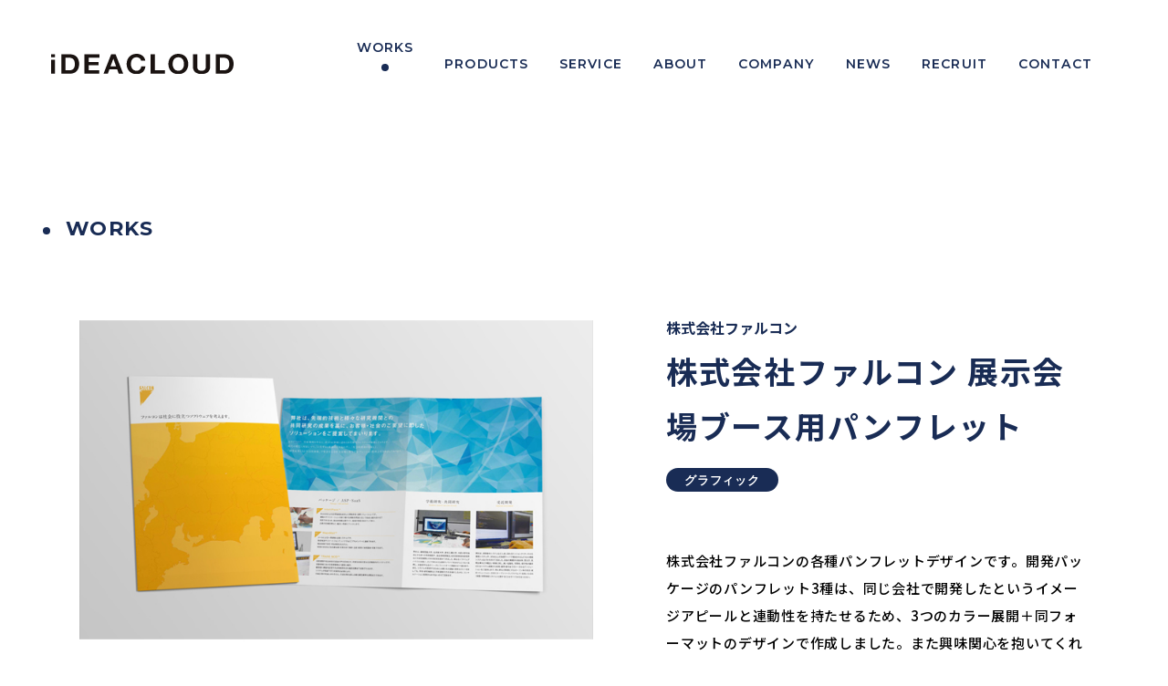

--- FILE ---
content_type: text/html; charset=UTF-8
request_url: https://ideacloud.co.jp/works/5077/
body_size: 47329
content:
<!doctype html>
<html lang="ja" class="no-js">

<head>
    <meta charset="UTF-8" />
    <meta http-equiv="X-UA-Compatible" content="IE=edge" />
    <meta name="format-detection" content="telephone=no" />
    <meta name="chrome" content="nointentdetection" />
    <meta name="viewport" content="width=device-width,initial-scale=1" />
    
                                                        

    <script type="module">
    document.documentElement.classList.remove("no-js");
    document.documentElement.classList.add("js");
    </script>
    <link rel="apple-touch-icon" href="https://ideacloud.co.jp/cms/wp-content/themes/ideacloud2022/assets/images/index/apple-touch-icon.png" />
    <link rel="apple-touch-icon" sizes="57x57" href="https://ideacloud.co.jp/cms/wp-content/themes/ideacloud2022/assets/images/index/apple-touch-icon.png?t=1">
    <link rel="apple-touch-icon" sizes="60x60" href="https://ideacloud.co.jp/cms/wp-content/themes/ideacloud2022/assets/images/index/apple-touch-icon.png?t=1">
    <link rel="apple-touch-icon" sizes="72x72" href="https://ideacloud.co.jp/cms/wp-content/themes/ideacloud2022/assets/images/index/apple-touch-icon.png?t=1">
    <link rel="apple-touch-icon" sizes="76x76" href="https://ideacloud.co.jp/cms/wp-content/themes/ideacloud2022/assets/images/index/apple-touch-icon.png?t=1">
    <link rel="apple-touch-icon" sizes="114x114" href="https://ideacloud.co.jp/cms/wp-content/themes/ideacloud2022/assets/images/index/apple-touch-icon.png?t=1">
    <link rel="apple-touch-icon" sizes="120x120" href="https://ideacloud.co.jp/cms/wp-content/themes/ideacloud2022/assets/images/index/apple-touch-icon.png?t=1">
    <link rel="apple-touch-icon" sizes="144x144" href="https://ideacloud.co.jp/cms/wp-content/themes/ideacloud2022/assets/images/index/apple-touch-icon.png?t=1">
    <link rel="apple-touch-icon" sizes="152x152" href="https://ideacloud.co.jp/cms/wp-content/themes/ideacloud2022/assets/images/index/apple-touch-icon.png?t=1">
    <link rel="apple-touch-icon" sizes="180x180" href="https://ideacloud.co.jp/cms/wp-content/themes/ideacloud2022/assets/images/index/apple-touch-icon.png?t=1">

    <link rel="shortcut icon" href="https://ideacloud.co.jp/cms/wp-content/themes/ideacloud2022/assets/images/favicon.ico" type="image/x-icon" />
    <meta name="theme-color" content="#ffffff" />
    <script>
    function getPolyfill(src, integrity) {
        let script = document.createElement("script");
        script.src = src;
        script.integrity = integrity;
        script.crossOrigin = "anonymous";
        script.defer = true;
        document.head.appendChild(script);
    }
    </script>
    <script>
    if (!window.HTMLPictureElement) {
        getPolyfill("https://cdn.jsdelivr.net/npm/picturefill@3.0.3/dist/picturefill.min.js",
            "sha384-xRa5B8rCDfdg0npZcxAh+RXswrbFk3g6dlHVeABeluN8EIwdyljz/LqJgc2R3KNA");
    }
    </script>
    <script>
    if (!window.HTMLDetailsElement) {
        getPolyfill("https://cdn.jsdelivr.net/npm/details-polyfill@1.2.0/index.min.js",
            "sha384-jJ7h+2ScofrAbudM9fmyeWVZUV/uXyILkmbAJ4qbqAMD0wqeQJt+w1F1UUgITpjP");
    }
    </script>
    <script>
    if (window.MSInputMethodContext && document.documentMode) {
        getPolyfill("https://cdn.jsdelivr.net/gh/nuxodin/ie11CustomProperties@4.1.0/ie11CustomProperties.min.js",
            "sha384-sfNEaNjsWWTLr8SImy9+sgbCBGDe/6j63dIyzhAsdwS/aQtjLfvZPltbcN2KGkjI");
    }
    </script>
    <script>
    try {
        document.querySelector(":focus-visible");
    } catch (error) {
        getPolyfill("https://cdn.jsdelivr.net/npm/focus-visible@5.2.0/dist/focus-visible.min.js",
            "sha384-xRa5B8rCDfdg0npZcxAh+RXswrbFk3g6dlHVeABeluN8EIwdyljz/LqJgc2R3KNA");
    }
    </script>
    <script>
    if (!("objectFit" in document.documentElement.style)) {
        getPolyfill("https://cdn.jsdelivr.net/npm/object-fit-images@3.2.4/dist/ofi.min.js",
            "sha384-GOTasnp7a/eSjnwcNDne3AqLTCR1Ax6dwWrZsPhBvSGDwp6XkOyJ2dTvSM2IGOnE");
    }
    </script>

    <script defer="defer" src="https://ideacloud.co.jp/cms/wp-content/themes/ideacloud2022/assets/js/jquery-3.6.0.min.js"></script>
    <script defer="defer" src="https://ideacloud.co.jp/cms/wp-content/themes/ideacloud2022/assets/js/scroll-out.min.js"></script>
    <script defer="defer" src="https://ideacloud.co.jp/cms/wp-content/themes/ideacloud2022/assets/js/vivus.min.js"></script>
    <script defer="defer" src="https://ideacloud.co.jp/cms/wp-content/themes/ideacloud2022/assets/js/pathformer.min.js"></script>
    <script defer="defer" src="https://ideacloud.co.jp/cms/wp-content/themes/ideacloud2022/assets/js/js.cookie.min.js"></script>
    <!-- AIシュリーマン -->
        <script defer="defer" src="https://ideacloud.co.jp/cms/wp-content/themes/ideacloud2022/assets/js/scripts.js?1755666353"></script>

    
    
    <link href="https://ideacloud.co.jp/cms/wp-content/themes/ideacloud2022/assets/css/index.css?1755666304"
        rel="stylesheet" />
    <link href="https://ideacloud.co.jp/cms/wp-content/themes/ideacloud2022/assets/css/each.css?1722483123" rel="stylesheet" />
    
            <!-- 本番環境のみタグマネージャーとアナリティクスの計測を有効にする -->
        <!-- Google Tag Manager -->
        <noscript><iframe src="//www.googletagmanager.com/ns.html?id=GTM-PX8LP8"
        height="0" width="0" style="display:none;visibility:hidden"></iframe></noscript>
        <script>(function(w,d,s,l,i){w[l]=w[l]||[];w[l].push({'gtm.start':
        new Date().getTime(),event:'gtm.js'});var f=d.getElementsByTagName(s)[0],
        j=d.createElement(s),dl=l!='dataLayer'?'&l='+l:'';j.async=true;j.src=
        '//www.googletagmanager.com/gtm.js?id='+i+dl;f.parentNode.insertBefore(j,f);
        })(window,document,'script','dataLayer','GTM-PX8LP8');</script>
        <!-- End Google Tag Manager -->

        <!-- Google tag (gtag.js) テストだと発火させないように今後分岐をかける-->
        <script async src="https://www.googletagmanager.com/gtag/js?id=UA-69508031-1"></script>
        <script>
        window.dataLayer = window.dataLayer || [];
        function gtag(){dataLayer.push(arguments);}
        gtag('js', new Date());
        gtag('config', 'UA-69508031-1');
        </script>
    
    <meta name='robots' content='max-image-preview:large' />
<link rel='dns-prefetch' href='//www.google.com' />
<link rel='dns-prefetch' href='//s.w.org' />

<!-- SEO SIMPLE PACK 2.5.1 -->
<title>展示会場ブース用パンフレット | 株式会社アイデアクラウド − Opening new doors to collaboration.</title>
<link rel="canonical" href="https://ideacloud.co.jp/works/5077/">
<meta property="og:locale" content="ja_JP">
<meta property="og:image" content="https://ideacloud.co.jp/cms/wp-content/uploads/2015/10/falcon_icatch.jpg">
<meta property="og:title" content="展示会場ブース用パンフレット | 株式会社アイデアクラウド − Opening new doors to collaboration.">
<meta property="og:description" content="">
<meta property="og:url" content="https://ideacloud.co.jp/works/5077/">
<meta property="og:site_name" content="株式会社アイデアクラウド − Opening new doors to collaboration.">
<meta property="og:type" content="article">
<meta name="twitter:card" content="summary_large_image">
<!-- Google Analytics (gtag.js) -->
<script async src="https://www.googletagmanager.com/gtag/js?id=G-GLM43E7R1K"></script>
<script>
	window.dataLayer = window.dataLayer || [];
	function gtag(){dataLayer.push(arguments);}
	gtag("js", new Date());
	gtag("config", "G-GLM43E7R1K");
</script>
<!-- / SEO SIMPLE PACK -->

<link rel='stylesheet' id='wp-block-library-css'  href='https://ideacloud.co.jp/cms/wp-includes/css/dist/block-library/style.min.css?ver=6.0.1' type='text/css' media='all' />
<style id='global-styles-inline-css' type='text/css'>
body{--wp--preset--color--black: #000000;--wp--preset--color--cyan-bluish-gray: #abb8c3;--wp--preset--color--white: #ffffff;--wp--preset--color--pale-pink: #f78da7;--wp--preset--color--vivid-red: #cf2e2e;--wp--preset--color--luminous-vivid-orange: #ff6900;--wp--preset--color--luminous-vivid-amber: #fcb900;--wp--preset--color--light-green-cyan: #7bdcb5;--wp--preset--color--vivid-green-cyan: #00d084;--wp--preset--color--pale-cyan-blue: #8ed1fc;--wp--preset--color--vivid-cyan-blue: #0693e3;--wp--preset--color--vivid-purple: #9b51e0;--wp--preset--gradient--vivid-cyan-blue-to-vivid-purple: linear-gradient(135deg,rgba(6,147,227,1) 0%,rgb(155,81,224) 100%);--wp--preset--gradient--light-green-cyan-to-vivid-green-cyan: linear-gradient(135deg,rgb(122,220,180) 0%,rgb(0,208,130) 100%);--wp--preset--gradient--luminous-vivid-amber-to-luminous-vivid-orange: linear-gradient(135deg,rgba(252,185,0,1) 0%,rgba(255,105,0,1) 100%);--wp--preset--gradient--luminous-vivid-orange-to-vivid-red: linear-gradient(135deg,rgba(255,105,0,1) 0%,rgb(207,46,46) 100%);--wp--preset--gradient--very-light-gray-to-cyan-bluish-gray: linear-gradient(135deg,rgb(238,238,238) 0%,rgb(169,184,195) 100%);--wp--preset--gradient--cool-to-warm-spectrum: linear-gradient(135deg,rgb(74,234,220) 0%,rgb(151,120,209) 20%,rgb(207,42,186) 40%,rgb(238,44,130) 60%,rgb(251,105,98) 80%,rgb(254,248,76) 100%);--wp--preset--gradient--blush-light-purple: linear-gradient(135deg,rgb(255,206,236) 0%,rgb(152,150,240) 100%);--wp--preset--gradient--blush-bordeaux: linear-gradient(135deg,rgb(254,205,165) 0%,rgb(254,45,45) 50%,rgb(107,0,62) 100%);--wp--preset--gradient--luminous-dusk: linear-gradient(135deg,rgb(255,203,112) 0%,rgb(199,81,192) 50%,rgb(65,88,208) 100%);--wp--preset--gradient--pale-ocean: linear-gradient(135deg,rgb(255,245,203) 0%,rgb(182,227,212) 50%,rgb(51,167,181) 100%);--wp--preset--gradient--electric-grass: linear-gradient(135deg,rgb(202,248,128) 0%,rgb(113,206,126) 100%);--wp--preset--gradient--midnight: linear-gradient(135deg,rgb(2,3,129) 0%,rgb(40,116,252) 100%);--wp--preset--duotone--dark-grayscale: url('#wp-duotone-dark-grayscale');--wp--preset--duotone--grayscale: url('#wp-duotone-grayscale');--wp--preset--duotone--purple-yellow: url('#wp-duotone-purple-yellow');--wp--preset--duotone--blue-red: url('#wp-duotone-blue-red');--wp--preset--duotone--midnight: url('#wp-duotone-midnight');--wp--preset--duotone--magenta-yellow: url('#wp-duotone-magenta-yellow');--wp--preset--duotone--purple-green: url('#wp-duotone-purple-green');--wp--preset--duotone--blue-orange: url('#wp-duotone-blue-orange');--wp--preset--font-size--small: 13px;--wp--preset--font-size--medium: 20px;--wp--preset--font-size--large: 36px;--wp--preset--font-size--x-large: 42px;}.has-black-color{color: var(--wp--preset--color--black) !important;}.has-cyan-bluish-gray-color{color: var(--wp--preset--color--cyan-bluish-gray) !important;}.has-white-color{color: var(--wp--preset--color--white) !important;}.has-pale-pink-color{color: var(--wp--preset--color--pale-pink) !important;}.has-vivid-red-color{color: var(--wp--preset--color--vivid-red) !important;}.has-luminous-vivid-orange-color{color: var(--wp--preset--color--luminous-vivid-orange) !important;}.has-luminous-vivid-amber-color{color: var(--wp--preset--color--luminous-vivid-amber) !important;}.has-light-green-cyan-color{color: var(--wp--preset--color--light-green-cyan) !important;}.has-vivid-green-cyan-color{color: var(--wp--preset--color--vivid-green-cyan) !important;}.has-pale-cyan-blue-color{color: var(--wp--preset--color--pale-cyan-blue) !important;}.has-vivid-cyan-blue-color{color: var(--wp--preset--color--vivid-cyan-blue) !important;}.has-vivid-purple-color{color: var(--wp--preset--color--vivid-purple) !important;}.has-black-background-color{background-color: var(--wp--preset--color--black) !important;}.has-cyan-bluish-gray-background-color{background-color: var(--wp--preset--color--cyan-bluish-gray) !important;}.has-white-background-color{background-color: var(--wp--preset--color--white) !important;}.has-pale-pink-background-color{background-color: var(--wp--preset--color--pale-pink) !important;}.has-vivid-red-background-color{background-color: var(--wp--preset--color--vivid-red) !important;}.has-luminous-vivid-orange-background-color{background-color: var(--wp--preset--color--luminous-vivid-orange) !important;}.has-luminous-vivid-amber-background-color{background-color: var(--wp--preset--color--luminous-vivid-amber) !important;}.has-light-green-cyan-background-color{background-color: var(--wp--preset--color--light-green-cyan) !important;}.has-vivid-green-cyan-background-color{background-color: var(--wp--preset--color--vivid-green-cyan) !important;}.has-pale-cyan-blue-background-color{background-color: var(--wp--preset--color--pale-cyan-blue) !important;}.has-vivid-cyan-blue-background-color{background-color: var(--wp--preset--color--vivid-cyan-blue) !important;}.has-vivid-purple-background-color{background-color: var(--wp--preset--color--vivid-purple) !important;}.has-black-border-color{border-color: var(--wp--preset--color--black) !important;}.has-cyan-bluish-gray-border-color{border-color: var(--wp--preset--color--cyan-bluish-gray) !important;}.has-white-border-color{border-color: var(--wp--preset--color--white) !important;}.has-pale-pink-border-color{border-color: var(--wp--preset--color--pale-pink) !important;}.has-vivid-red-border-color{border-color: var(--wp--preset--color--vivid-red) !important;}.has-luminous-vivid-orange-border-color{border-color: var(--wp--preset--color--luminous-vivid-orange) !important;}.has-luminous-vivid-amber-border-color{border-color: var(--wp--preset--color--luminous-vivid-amber) !important;}.has-light-green-cyan-border-color{border-color: var(--wp--preset--color--light-green-cyan) !important;}.has-vivid-green-cyan-border-color{border-color: var(--wp--preset--color--vivid-green-cyan) !important;}.has-pale-cyan-blue-border-color{border-color: var(--wp--preset--color--pale-cyan-blue) !important;}.has-vivid-cyan-blue-border-color{border-color: var(--wp--preset--color--vivid-cyan-blue) !important;}.has-vivid-purple-border-color{border-color: var(--wp--preset--color--vivid-purple) !important;}.has-vivid-cyan-blue-to-vivid-purple-gradient-background{background: var(--wp--preset--gradient--vivid-cyan-blue-to-vivid-purple) !important;}.has-light-green-cyan-to-vivid-green-cyan-gradient-background{background: var(--wp--preset--gradient--light-green-cyan-to-vivid-green-cyan) !important;}.has-luminous-vivid-amber-to-luminous-vivid-orange-gradient-background{background: var(--wp--preset--gradient--luminous-vivid-amber-to-luminous-vivid-orange) !important;}.has-luminous-vivid-orange-to-vivid-red-gradient-background{background: var(--wp--preset--gradient--luminous-vivid-orange-to-vivid-red) !important;}.has-very-light-gray-to-cyan-bluish-gray-gradient-background{background: var(--wp--preset--gradient--very-light-gray-to-cyan-bluish-gray) !important;}.has-cool-to-warm-spectrum-gradient-background{background: var(--wp--preset--gradient--cool-to-warm-spectrum) !important;}.has-blush-light-purple-gradient-background{background: var(--wp--preset--gradient--blush-light-purple) !important;}.has-blush-bordeaux-gradient-background{background: var(--wp--preset--gradient--blush-bordeaux) !important;}.has-luminous-dusk-gradient-background{background: var(--wp--preset--gradient--luminous-dusk) !important;}.has-pale-ocean-gradient-background{background: var(--wp--preset--gradient--pale-ocean) !important;}.has-electric-grass-gradient-background{background: var(--wp--preset--gradient--electric-grass) !important;}.has-midnight-gradient-background{background: var(--wp--preset--gradient--midnight) !important;}.has-small-font-size{font-size: var(--wp--preset--font-size--small) !important;}.has-medium-font-size{font-size: var(--wp--preset--font-size--medium) !important;}.has-large-font-size{font-size: var(--wp--preset--font-size--large) !important;}.has-x-large-font-size{font-size: var(--wp--preset--font-size--x-large) !important;}
</style>
<link rel='stylesheet' id='contact-form-7-css'  href='https://ideacloud.co.jp/cms/wp-content/plugins/contact-form-7/includes/css/styles.css?ver=5.6.1' type='text/css' media='all' />
<link rel='shortlink' href='https://ideacloud.co.jp/?p=5077' />
<link rel="icon" href="https://ideacloud.co.jp/cms/wp-content/uploads/2024/08/favicon.ico" sizes="32x32" />
<link rel="icon" href="https://ideacloud.co.jp/cms/wp-content/uploads/2024/08/favicon.ico" sizes="192x192" />
<link rel="apple-touch-icon" href="https://ideacloud.co.jp/cms/wp-content/uploads/2024/08/favicon.ico" />
<meta name="msapplication-TileImage" content="https://ideacloud.co.jp/cms/wp-content/uploads/2024/08/favicon.ico" />
</head>

<body>
    <script defer
        src="https://maps.googleapis.com/maps/api/js?key=AIzaSyACASCuw0X_udqM-NR0RzLMCYho8mhPlX0&callback=initMap">
    </script>
    <script>
    function initMap() {
        const styleOptions = [{
                featureType: "administrative",
                elementType: "all",
                stylers: [{
                    visibility: "off",
                }, ],
            },
            {
                featureType: "administrative",
                elementType: "labels.text.fill",
                stylers: [{
                    color: "#444444",
                }, ],
            },
            {
                featureType: "landscape",
                elementType: "all",
                stylers: [{
                    color: "#f2f2f2",
                }, ],
            },
            {
                featureType: "landscape",
                elementType: "geometry.fill",
                stylers: [{
                    visibility: "on",
                }, ],
            },
            {
                featureType: "landscape.man_made",
                elementType: "all",
                stylers: [{
                    visibility: "off",
                }, ],
            },
            {
                featureType: "poi",
                elementType: "all",
                stylers: [{
                    visibility: "off",
                }, ],
            },
            {
                featureType: "poi.business",
                elementType: "all",
                stylers: [{
                        visibility: "off",
                    },
                    {
                        lightness: "50",
                    },
                    {
                        saturation: "-100",
                    },
                ],
            },
            {
                featureType: "road",
                elementType: "all",
                stylers: [{
                        saturation: -100,
                    },
                    {
                        lightness: 45,
                    },
                ],
            },
            {
                featureType: "road.highway",
                elementType: "all",
                stylers: [{
                    visibility: "on",
                }, ],
            },
            {
                featureType: "road.arterial",
                elementType: "labels.icon",
                stylers: [{
                    visibility: "off",
                }, ],
            },
            {
                featureType: "transit",
                elementType: "all",
                stylers: [{
                    visibility: "off",
                }, ],
            },
            {
                featureType: "transit.line",
                elementType: "all",
                stylers: [{
                    visibility: "off",
                }, ],
            },
            {
                featureType: "transit.station",
                elementType: "all",
                stylers: [{
                        visibility: "on",
                    },
                    {
                        hue: "#00eaff",
                    },
                    {
                        lightness: "10",
                    },
                    {
                        gamma: "1.00",
                    },
                ],
            },
            {
                featureType: "transit.station",
                elementType: "geometry",
                stylers: [{
                    lightness: "55",
                }, ],
            },
            {
                featureType: "transit.station.airport",
                elementType: "all",
                stylers: [{
                    visibility: "off",
                }, ],
            },
            {
                featureType: "transit.station.bus",
                elementType: "all",
                stylers: [{
                    visibility: "off",
                }, ],
            },
            {
                featureType: "transit.station.rail",
                elementType: "all",
                stylers: [{
                    visibility: "off",
                }, ],
            },
            {
                featureType: "transit.station.rail",
                elementType: "labels",
                stylers: [{
                    visibility: "on",
                }, ],
            },
            {
                featureType: "water",
                elementType: "all",
                stylers: [{
                        color: "#65b2b9",
                    },
                    {
                        visibility: "on",
                    },
                ],
            },
        ];

        var originalType = new google.maps.StyledMapType(styleOptions);
        // tokyo
        if(document.getElementById("mapTokyo") != null){
            var latlngTokyo = new google.maps.LatLng(35.6679513,139.7736354);
            var mapTokyo = new google.maps.Map(document.getElementById("mapTokyo"), {
                zoom: 14,
                center: latlngTokyo,
                styles: styleOptions,
            });
            var markerTokyo = new google.maps.Marker({
                position: latlngTokyo,
                map: mapTokyo,
            });
        }

        // nagoya
        if(document.getElementById("mapNagoya") != null){
            var latlngNagoya = new google.maps.LatLng(35.16170795351783, 136.9060670685634);
            var mapNagoya = new google.maps.Map(document.getElementById("mapNagoya"), {
                zoom: 14,
                center: latlngNagoya,
                styles: styleOptions,
            });
            var markerNagoya = new google.maps.Marker({
                position: latlngNagoya,
                map: mapNagoya,
            });
        }

    }
    </script>
    <div class="wrapper">
        <header class="header">
            <div class="header-inner">
                <h1 class="header-logo"><a href="https://ideacloud.co.jp" class="js-link" data-wpel-link="internal">
                        <picture>
                            <img src="https://ideacloud.co.jp/cms/wp-content/themes/ideacloud2022/assets/images/component/logo_black.svg"
                                width="320" height="36" alt="ideacloud" decoding="async" />
                        </picture>
                    </a></h1>
                <ul class="header-list only-pc">
                    <a href="https://ideacloud.co.jp/works" class="header-item js-link is-current" data-wpel-link="internal">
                        <h2>WORKS</h2><span class="obj"></span>
                    </a>
                    <a href="https://ideacloud.co.jp/products" class="header-item js-link ">
                        <h2>PRODUCTS</h2><span class="obj"></span>
                    </a>
                    <a href="https://ideacloud.co.jp/service" class="header-item js-link ">
                        <h2>SERVICE</h2><span class="obj"></span>
                    </a>
                    <a href="https://ideacloud.co.jp/about" class="header-item js-link ">
                        <h2>ABOUT</h2><span class="obj"></span>
                    </a>
                    <a href="https://ideacloud.co.jp/company" class="header-item js-link ">
                        <h2>COMPANY</h2><span class="obj"></span>
                    </a>
                    <a href="https://ideacloud.co.jp/news" class="header-item js-link ">
                        <h2>NEWS</h2><span class="obj"></span>
                    </a>
                    <a href="https://ideacloud.co.jp/recruit" class="header-item js-link ">
                        <h2>RECRUIT</h2><span class="obj"></span>
                    </a>
                    <a href="https://ideacloud.co.jp/contact" class="header-item js-link ">
                        <h2>CONTACT</h2><span class="obj"></span>
                    </a>
                </ul>
                <div class="header-line only-sp"><span></span> <span></span> <span></span></div>
            </div>
        </header>

        <nav class="nav" id="nav">
            <div class="nav__inner">
                <div class="nav__block">
                    <div class="nav__item">
                        <a href="https://ideacloud.co.jp/works" data-wpel-link="internal">WORKS</a>
                    </div>
                    <div class="nav__item">
                        <a href="https://ideacloud.co.jp/company" data-wpel-link="internal">COMPANY</a>
                    </div>
                    <div class="nav__item">
                        <a href="https://ideacloud.co.jp/products" data-wpel-link="internal">PRODUCTS</a>
                    </div>
                    <div class="nav__item">
                        <a href="https://ideacloud.co.jp/news" data-wpel-link="internal">NEWS</a>
                    </div>
                    <div class="nav__item">
                        <a href="https://ideacloud.co.jp/service" data-wpel-link="internal">SERVICE</a>
                    </div>
                    <div class="nav__item">
                        <a href="https://ideacloud.co.jp/recruit" data-wpel-link="internal">RECRUIT</a>
                    </div>
                    <div class="nav__item">
                        <a href="https://ideacloud.co.jp/about" data-wpel-link="internal">ABOUT</a>
                    </div>
                    <div class="nav__item">
                        <a href="https://ideacloud.co.jp/contact" data-wpel-link="internal">CONTACT</a>
                    </div>
                    <!-- <div class="nav__item">
                        <a href="https://ideacloud.co.jp/recruit/team" data-wpel-link="internal">OUR TEAM</a>
                    </div> -->
                    <div class="nav__item nav__item--privacy">
                        <a href="https://ideacloud.co.jp/privacy" data-wpel-link="internal">個人情報保護方針</a>
                    </div>
                    <div class="nav__item nav__item--privacy">
                        <a href="https://ideacloud.co.jp/announce" data-wpel-link="internal">個人情報の取扱いに関する公表事項</a>
                    </div>
                </div>
                <div class="nav__sns">
                    <a href="https://www.facebook.com/ideacloud.inc" target="_blank" rel="noopenner norefferer nofollow external noopener noreferrer" class="nav__sns-item facebook" data-wpel-link="external">
                        <picture>
                            <source type="image/webp"
                                srcset="https://ideacloud.co.jp/cms/wp-content/themes/ideacloud2022/assets/images/component/webp/ico-facebook.webp" />
                            <img src="https://ideacloud.co.jp/cms/wp-content/themes/ideacloud2022/assets/images/component/ico-facebook.png"
                                width="40" height="40" alt="facebook" decoding="async" loading="lazy" />
                        </picture>
                    </a>
                    <a href="https://twitter.com/ideacloud_inc/" target="_blank" rel="noopenner norefferer nofollow external noopener noreferrer" class="nav__sns-item twitter" data-wpel-link="external">
                        <picture>
                            <source type="image/webp"
                                srcset="https://ideacloud.co.jp/cms/wp-content/themes/ideacloud2022/assets/images/component/webp/ico-x.webp" />
                            <img src="https://ideacloud.co.jp/cms/wp-content/themes/ideacloud2022/assets/images/component/ico-x.png"
                                width="40" height="32" alt="x" decoding="async" loading="lazy" />
                        </picture>
                    </a>
                    <a href="https://www.instagram.com/ideacloud_inc/" target="_blank" rel="noopenner norefferer nofollow external noopener noreferrer" class="nav__sns-item instagram" data-wpel-link="external">
                        <picture>
                            <source type="image/webp"
                                srcset="https://ideacloud.co.jp/cms/wp-content/themes/ideacloud2022/assets/images/component/webp/ico-instagram.webp" />
                            <img src="https://ideacloud.co.jp/cms/wp-content/themes/ideacloud2022/assets/images/component/ico-instagram.png"
                                width="38" height="38" alt="instagram" decoding="async" loading="lazy" />
                        </picture>
                    </a>
                </div>
            </div>
        </nav>

        <div class="c-mask fadeout"></div>
                <div class="contents">

<main class="branding-detail" id="brandingdetail">
    <section class="fv">
        <div class="fv-contents">
            <h2 class="fv-eng c-subtit eng"><span>WORKS</span></h2>
        </div>
    </section>
    <article>
        <section class="branding-content">
            <div class="inner">
                                <div class="image">
                                        <img alt="株式会社ファルコン 展示会場ブース用パンフレット" src="https://ideacloud.co.jp/cms/wp-content/uploads/2016/05/falcon_main_img.jpg" />
                                                                            </div>
                
                <div class=" content">
                    <h4 class="client">
                        株式会社ファルコン                    </h4>
                    <h3 class="title">
                        株式会社ファルコン 展示会場ブース用パンフレット                    </h3>

                                        <div class="category">
                                                <a href="/graphic" data-wpel-link="internal">グラフィック</a>
                                            </div>
                    
                                        <p class="text">
                        株式会社ファルコンの各種パンフレットデザインです。開発パッケージのパンフレット3種は、同じ会社で開発したというイメージアピールと連動性を持たせるため、3つのカラー展開＋同フォーマットのデザインで作成しました。また興味関心を抱いてくれた人に向けて、さらに詳しい内容が掲載されているタブロイドも合わせて制作。展示会出店時にはブースと連動したデザインで、連動感を持たせました。                    </p>
                    
                    
                                        <div class="credit">
                        <h4 class="credit-title">CREDIT</h4>
                        <p class="credit-text">
                            CD：Yoshihiro Tanaka<br />
D：Yuka Kanbe                        </p>
                    </div>
                    
                                        <div class="tag">
                        <h4 class="tag-title">TAG</h4>
                        <p class="tag-text">
                                                        <a href="/tag/%e3%82%b0%e3%83%a9%e3%83%95%e3%82%a3%e3%83%83%e3%82%af" data-wpel-link="internal">グラフィック</a>
                                                        <a href="/tag/%e6%a0%aa%e5%bc%8f%e4%bc%9a%e7%a4%be%e3%83%95%e3%82%a1%e3%83%ab%e3%82%b3%e3%83%b3" data-wpel-link="internal">株式会社ファルコン</a>
                                                        <a href="/tag/%e5%b1%95%e7%a4%ba%e4%bc%9a" data-wpel-link="internal">展示会</a>
                                                        <a href="/tag/%e3%83%91%e3%83%b3%e3%83%95%e3%83%ac%e3%83%83%e3%83%88" data-wpel-link="internal">パンフレット</a>
                                                    </p>
                    </div>
                                    </div>
            </div>
        </section>
    </article>

        <section class="c-banner">
        <a href="/company" class="c-banner-item js-link" data-wpel-link="internal">
            <h4 class="c-banner-title blue">
                COMPANY<br />
                PROFILE
            </h4>
            <div class="c-banner-button c-button c-fade" data-scroll>
                <div class="c-button-inner js-link">
                    <span class="c-button-arrow">
                        <picture>
                            <source type="image/webp"
                                srcset="https://ideacloud.co.jp/cms/wp-content/themes/ideacloud2022/assets/images/component/webp/c-btn-arrow.webp" />
                            <img src="https://ideacloud.co.jp/cms/wp-content/themes/ideacloud2022/assets/images/component/c-btn-arrow.png"
                                width="30" height="30" alt="VIEW MORE" decoding="async" loading="lazy" />
                        </picture>
                    </span>
                    <span class="c-button-text">VIEW MORE</span>
                </div>
            </div>
            <div class="c-banner-ico company">
                <picture>
                    <source type="image/webp"
                        srcset="https://ideacloud.co.jp/cms/wp-content/themes/ideacloud2022/assets/images/component/webp/ico-company.webp" />
                    <img src="https://ideacloud.co.jp/cms/wp-content/themes/ideacloud2022/assets/images/component/ico-company.png"
                        width="95" height="114" alt="company profile" decoding="async" loading="lazy" />
                </picture>
            </div>
        </a>
        <a href="/contact/" class="c-banner-item js-link" data-wpel-link="internal">
            <h4 class="c-banner-title blue">
                CONTACT<br />
                US
            </h4>
            <div class="c-banner-button c-button c-fade" data-scroll>
                <div class="c-button-inner js-link">
                    <span class="c-button-arrow">
                        <picture>
                            <source type="image/webp"
                                srcset="https://ideacloud.co.jp/cms/wp-content/themes/ideacloud2022/assets/images/component/webp/c-btn-arrow.webp" />
                            <img src="https://ideacloud.co.jp/cms/wp-content/themes/ideacloud2022/assets/images/component/c-btn-arrow.png"
                                width="30" height="30" alt="VIEW MORE" decoding="async" loading="lazy" />
                        </picture>
                    </span>
                    <span class="c-button-text">VIEW MORE</span>
                </div>
            </div>
            <div class="c-banner-ico contact">
                <picture>
                    <source type="image/webp"
                        srcset="https://ideacloud.co.jp/cms/wp-content/themes/ideacloud2022/assets/images/component/webp/ico-contact.webp" />
                    <img src="https://ideacloud.co.jp/cms/wp-content/themes/ideacloud2022/assets/images/component/ico-contact.png"
                        width="95" height="114" alt="company profile" decoding="async" loading="lazy" />
                </picture>
            </div>
        </a>
    </section>
    <style>
img {
    image-rendering: -moz-crisp-edges;
}
    </style></main>

</div>
<footer class="footer">
    <div class="footer-inner">
        <div class="footer-info"><a href="https://ideacloud.co.jp" class="footer-logo js-link" data-wpel-link="internal">
                <picture>
                    <!-- <source type="image/webp" srcset="https://ideacloud.co.jp/cms/wp-content/themes/ideacloud2022/assets/images/component/webp/logo_white.webp" /> -->
                    <img src="https://ideacloud.co.jp/cms/wp-content/themes/ideacloud2022/assets/images/component/logo_white.png"
                        width="336" height="40" alt="ideacloud" decoding="async" loading="lazy" />
                </picture>
            </a>
            <div class="footer-sns only-pc">
                <a href="https://www.facebook.com/ideacloud.inc" target="_blank" rel="noopenner norefferer nofollow external noopener noreferrer" class="footer-sns-item facebook" data-wpel-link="external">
                    <picture>
                        <source type="image/webp"
                            srcset="https://ideacloud.co.jp/cms/wp-content/themes/ideacloud2022/assets/images/component/webp/ico-facebook.webp" />
                        <img src="https://ideacloud.co.jp/cms/wp-content/themes/ideacloud2022/assets/images/component/ico-facebook.png"
                            width="40" height="40" alt="facebook" decoding="async" loading="lazy" />
                    </picture>
                </a>
                <a href="https://twitter.com/ideacloud_inc/" target="_blank" rel="noopenner norefferer nofollow external noopener noreferrer" class="footer-sns-item twitter" data-wpel-link="external">
                    <picture>
                        <source type="image/webp"
                            srcset="https://ideacloud.co.jp/cms/wp-content/themes/ideacloud2022/assets/images/component/webp/ico-x.webp" />
                        <img src="https://ideacloud.co.jp/cms/wp-content/themes/ideacloud2022/assets/images/component/ico-x.png"
                            width="40" height="32" alt="x" decoding="async" loading="lazy" />
                    </picture>
                </a>
                <a href="https://www.instagram.com/ideacloud_inc/" target="_blank" rel="noopenner norefferer nofollow external noopener noreferrer" class="footer-sns-item instagram" data-wpel-link="external">
                    <picture>
                        <source type="image/webp"
                            srcset="https://ideacloud.co.jp/cms/wp-content/themes/ideacloud2022/assets/images/component/webp/ico-instagram.webp" />
                        <img src="https://ideacloud.co.jp/cms/wp-content/themes/ideacloud2022/assets/images/component/ico-instagram.png"
                            width="38" height="38" alt="instagram" decoding="async" loading="lazy" />
                    </picture>
                </a>
            </div>
            <div class="footer-p-mark only-pc">
                <a href="https://privacymark.jp/" target="_blank" rel="noopenner norefferer nofollow external noopener noreferrer" data-wpel-link="external">
                    <picture>
                        <source type="image/webp" srcset="https://ideacloud.co.jp/cms/wp-content/themes/ideacloud2022/assets/images/component/webp/privacy_mark.webp" />
                        <img src="https://ideacloud.co.jp/cms/wp-content/themes/ideacloud2022/assets/images/component/privacy_mark.png" width="76" height="76" alt="プライバシーマーク" decoding="async" loading="lazy" />
                    </picture>
                </a>
            </div>
            <p class="footer-copyright only-pc">©iDEACLOUD inc. All Rights Reserved.</p>
        </div>
        <div class="footer-menu only-pc">
            <a href="https://ideacloud.co.jp/works" class="footer-menu-item js-link" data-wpel-link="internal">WORKS</a>
            <a href="https://ideacloud.co.jp/products" class="footer-menu-item js-link" data-wpel-link="internal">PRODUCTS</a>
            <a href="https://ideacloud.co.jp/service" class="footer-menu-item js-link" data-wpel-link="internal">SERVICE</a>
            <a href="https://ideacloud.co.jp/about" class="footer-menu-item js-link" data-wpel-link="internal">ABOUT</a>
            <a href="https://ideacloud.co.jp/company" class="footer-menu-item js-link" data-wpel-link="internal">COMPANY </a>
            <a href="https://ideacloud.co.jp/news" class="footer-menu-item js-link" data-wpel-link="internal">NEWS</a>
            <a href="https://ideacloud.co.jp/recruit" class="footer-menu-item js-link" data-wpel-link="internal">RECRUIT </a>
            <a href="https://ideacloud.co.jp/contact" class="footer-menu-item js-link" data-wpel-link="internal">CONTACT</a>
        </div>
        <div class="footer-menu only-sp">
            <a href="https://ideacloud.co.jp/works" class="footer-menu-item js-link" data-wpel-link="internal">WORKS</a>
            <a href="https://ideacloud.co.jp/company" class="footer-menu-item js-link" data-wpel-link="internal">COMPANY </a>
            <a href="https://ideacloud.co.jp/products" class="footer-menu-item js-link" data-wpel-link="internal">PRODUCTS</a>
            <a href="https://ideacloud.co.jp/news" class="footer-menu-item js-link" data-wpel-link="internal">NEWS</a>
            <a href="https://ideacloud.co.jp/service" class="footer-menu-item js-link" data-wpel-link="internal">SERVICE</a>
            <a href="https://ideacloud.co.jp/recruit" class="footer-menu-item js-link" data-wpel-link="internal">RECRUIT </a>
            <a href="https://ideacloud.co.jp/about" class="footer-menu-item js-link" data-wpel-link="internal">ABOUT</a>
            <a href="https://ideacloud.co.jp/contact" class="footer-menu-item js-link" data-wpel-link="internal">CONTACT</a>
        </div>
        <div class="footer-office">
            <div class="footer-office-item">
                <h3 class="footer-office-item__title">名古屋本社</h3>
                <p class="footer-office-item__text">〒460-0011<br />愛知県名古屋市中区大須3丁目8-1<br />SHINBIビル 3階</p>
            </div>
            <div class="footer-office-item">
                <h3 class="footer-office-item__title">東京支社</h3>
                <p class="footer-office-item__text">〒104-0045<br />東京都中央区築地3-7-1 TSUKIJI GRANDE 2階<br /></p>
            </div>
            <a href="https://ideacloud.co.jp/privacy" class="footer-privacy js-link only-pc" data-wpel-link="internal"><span>個人情報保護方針</span></a>
            <a href="https://ideacloud.co.jp/announce" class="footer-privacy js-link only-pc" data-wpel-link="internal"><span>個人情報の取扱いに関する公表事項</span></a>
        </div>
        <div class="footer-sns only-sp">
            <a href="https://www.facebook.com/ideacloud.inc" target="_blank" rel="noopenner norefferer nofollow external noopener noreferrer" class="footer-sns-item facebook" data-wpel-link="external">
                <picture>
                    <source type="image/webp"
                        srcset="https://ideacloud.co.jp/cms/wp-content/themes/ideacloud2022/assets/images/component/webp/ico-facebook.webp" />
                    <img src="https://ideacloud.co.jp/cms/wp-content/themes/ideacloud2022/assets/images/component/ico-facebook.png"
                        width="40" height="40" alt="facebook" decoding="async" loading="lazy" />
                </picture>
            </a>
            <a href="https://twitter.com/ideacloud_inc/" target="_blank" rel="noopenner norefferer nofollow external noopener noreferrer" class="footer-sns-item twitter" data-wpel-link="external">
                <picture>
                    <source type="image/webp"
                        srcset="https://ideacloud.co.jp/cms/wp-content/themes/ideacloud2022/assets/images/component/webp/ico-x.webp" />
                    <img src="https://ideacloud.co.jp/cms/wp-content/themes/ideacloud2022/assets/images/component/ico-x.png"
                        width="40" height="32" alt="x" decoding="async" loading="lazy" />
                </picture>
            </a>
            <a href="https://www.instagram.com/ideacloud_inc/" target="_blank" rel="noopenner norefferer nofollow external noopener noreferrer" class="footer-sns-item instagram" data-wpel-link="external">
                <picture>
                    <source type="image/webp"
                        srcset="https://ideacloud.co.jp/cms/wp-content/themes/ideacloud2022/assets/images/component/webp/ico-instagram.webp" />
                    <img src="https://ideacloud.co.jp/cms/wp-content/themes/ideacloud2022/assets/images/component/ico-instagram.png"
                        width="38" height="38" alt="instagram" decoding="async" loading="lazy" />
                </picture>
            </a>
        </div>
        <a href="https://ideacloud.co.jp/privacy" class="footer-privacy only-sp js-link" data-wpel-link="internal"><span>個人情報保護方針</span></a>
        <a href="https://ideacloud.co.jp/announce" class="footer-privacy only-sp js-link" data-wpel-link="internal"><span>個人情報の取扱いに関する公表事項</span></a>
        <div class="footer-p-mark only-sp">
            <a href="https://privacymark.jp/" target="_blank" rel="noopenner norefferer nofollow external noopener noreferrer" data-wpel-link="external">
                <picture>
                    <source type="image/webp" srcset="https://ideacloud.co.jp/cms/wp-content/themes/ideacloud2022/assets/images/component/webp/privacy_mark.webp" />
                    <img src="https://ideacloud.co.jp/cms/wp-content/themes/ideacloud2022/assets/images/component/privacy_mark.png" width="76" height="76" alt="プライバシーマーク" decoding="async" loading="lazy" />
                </picture>
            </a>
        </div>
        <p class="footer-copyright only-sp">©iDEACLOUD inc. All Rights Reserved.</p>
    </div>
</footer>
</div>
<script type='text/javascript' src='https://ideacloud.co.jp/cms/wp-includes/js/dist/vendor/regenerator-runtime.min.js?ver=0.13.9' id='regenerator-runtime-js'></script>
<script type='text/javascript' src='https://ideacloud.co.jp/cms/wp-includes/js/dist/vendor/wp-polyfill.min.js?ver=3.15.0' id='wp-polyfill-js'></script>
<script type='text/javascript' id='contact-form-7-js-extra'>
/* <![CDATA[ */
var wpcf7 = {"api":{"root":"https:\/\/ideacloud.co.jp\/wp-json\/","namespace":"contact-form-7\/v1"}};
/* ]]> */
</script>
<script type='text/javascript' src='https://ideacloud.co.jp/cms/wp-content/plugins/contact-form-7/includes/js/index.js?ver=5.6.1' id='contact-form-7-js'></script>
<script type='text/javascript' src='https://www.google.com/recaptcha/api.js?render=6Le5EZsiAAAAAI6HuOgAJV9ddN3bVW1b2X_g68Oa&#038;ver=3.0' id='google-recaptcha-js'></script>
<script type='text/javascript' id='wpcf7-recaptcha-js-extra'>
/* <![CDATA[ */
var wpcf7_recaptcha = {"sitekey":"6Le5EZsiAAAAAI6HuOgAJV9ddN3bVW1b2X_g68Oa","actions":{"homepage":"homepage","contactform":"contactform"}};
/* ]]> */
</script>
<script type='text/javascript' src='https://ideacloud.co.jp/cms/wp-content/plugins/contact-form-7/modules/recaptcha/index.js?ver=5.6.1' id='wpcf7-recaptcha-js'></script>
</body>

</html>

--- FILE ---
content_type: text/html; charset=utf-8
request_url: https://www.google.com/recaptcha/api2/anchor?ar=1&k=6Le5EZsiAAAAAI6HuOgAJV9ddN3bVW1b2X_g68Oa&co=aHR0cHM6Ly9pZGVhY2xvdWQuY28uanA6NDQz&hl=en&v=PoyoqOPhxBO7pBk68S4YbpHZ&size=invisible&anchor-ms=20000&execute-ms=30000&cb=9hwr77nrazy4
body_size: 48582
content:
<!DOCTYPE HTML><html dir="ltr" lang="en"><head><meta http-equiv="Content-Type" content="text/html; charset=UTF-8">
<meta http-equiv="X-UA-Compatible" content="IE=edge">
<title>reCAPTCHA</title>
<style type="text/css">
/* cyrillic-ext */
@font-face {
  font-family: 'Roboto';
  font-style: normal;
  font-weight: 400;
  font-stretch: 100%;
  src: url(//fonts.gstatic.com/s/roboto/v48/KFO7CnqEu92Fr1ME7kSn66aGLdTylUAMa3GUBHMdazTgWw.woff2) format('woff2');
  unicode-range: U+0460-052F, U+1C80-1C8A, U+20B4, U+2DE0-2DFF, U+A640-A69F, U+FE2E-FE2F;
}
/* cyrillic */
@font-face {
  font-family: 'Roboto';
  font-style: normal;
  font-weight: 400;
  font-stretch: 100%;
  src: url(//fonts.gstatic.com/s/roboto/v48/KFO7CnqEu92Fr1ME7kSn66aGLdTylUAMa3iUBHMdazTgWw.woff2) format('woff2');
  unicode-range: U+0301, U+0400-045F, U+0490-0491, U+04B0-04B1, U+2116;
}
/* greek-ext */
@font-face {
  font-family: 'Roboto';
  font-style: normal;
  font-weight: 400;
  font-stretch: 100%;
  src: url(//fonts.gstatic.com/s/roboto/v48/KFO7CnqEu92Fr1ME7kSn66aGLdTylUAMa3CUBHMdazTgWw.woff2) format('woff2');
  unicode-range: U+1F00-1FFF;
}
/* greek */
@font-face {
  font-family: 'Roboto';
  font-style: normal;
  font-weight: 400;
  font-stretch: 100%;
  src: url(//fonts.gstatic.com/s/roboto/v48/KFO7CnqEu92Fr1ME7kSn66aGLdTylUAMa3-UBHMdazTgWw.woff2) format('woff2');
  unicode-range: U+0370-0377, U+037A-037F, U+0384-038A, U+038C, U+038E-03A1, U+03A3-03FF;
}
/* math */
@font-face {
  font-family: 'Roboto';
  font-style: normal;
  font-weight: 400;
  font-stretch: 100%;
  src: url(//fonts.gstatic.com/s/roboto/v48/KFO7CnqEu92Fr1ME7kSn66aGLdTylUAMawCUBHMdazTgWw.woff2) format('woff2');
  unicode-range: U+0302-0303, U+0305, U+0307-0308, U+0310, U+0312, U+0315, U+031A, U+0326-0327, U+032C, U+032F-0330, U+0332-0333, U+0338, U+033A, U+0346, U+034D, U+0391-03A1, U+03A3-03A9, U+03B1-03C9, U+03D1, U+03D5-03D6, U+03F0-03F1, U+03F4-03F5, U+2016-2017, U+2034-2038, U+203C, U+2040, U+2043, U+2047, U+2050, U+2057, U+205F, U+2070-2071, U+2074-208E, U+2090-209C, U+20D0-20DC, U+20E1, U+20E5-20EF, U+2100-2112, U+2114-2115, U+2117-2121, U+2123-214F, U+2190, U+2192, U+2194-21AE, U+21B0-21E5, U+21F1-21F2, U+21F4-2211, U+2213-2214, U+2216-22FF, U+2308-230B, U+2310, U+2319, U+231C-2321, U+2336-237A, U+237C, U+2395, U+239B-23B7, U+23D0, U+23DC-23E1, U+2474-2475, U+25AF, U+25B3, U+25B7, U+25BD, U+25C1, U+25CA, U+25CC, U+25FB, U+266D-266F, U+27C0-27FF, U+2900-2AFF, U+2B0E-2B11, U+2B30-2B4C, U+2BFE, U+3030, U+FF5B, U+FF5D, U+1D400-1D7FF, U+1EE00-1EEFF;
}
/* symbols */
@font-face {
  font-family: 'Roboto';
  font-style: normal;
  font-weight: 400;
  font-stretch: 100%;
  src: url(//fonts.gstatic.com/s/roboto/v48/KFO7CnqEu92Fr1ME7kSn66aGLdTylUAMaxKUBHMdazTgWw.woff2) format('woff2');
  unicode-range: U+0001-000C, U+000E-001F, U+007F-009F, U+20DD-20E0, U+20E2-20E4, U+2150-218F, U+2190, U+2192, U+2194-2199, U+21AF, U+21E6-21F0, U+21F3, U+2218-2219, U+2299, U+22C4-22C6, U+2300-243F, U+2440-244A, U+2460-24FF, U+25A0-27BF, U+2800-28FF, U+2921-2922, U+2981, U+29BF, U+29EB, U+2B00-2BFF, U+4DC0-4DFF, U+FFF9-FFFB, U+10140-1018E, U+10190-1019C, U+101A0, U+101D0-101FD, U+102E0-102FB, U+10E60-10E7E, U+1D2C0-1D2D3, U+1D2E0-1D37F, U+1F000-1F0FF, U+1F100-1F1AD, U+1F1E6-1F1FF, U+1F30D-1F30F, U+1F315, U+1F31C, U+1F31E, U+1F320-1F32C, U+1F336, U+1F378, U+1F37D, U+1F382, U+1F393-1F39F, U+1F3A7-1F3A8, U+1F3AC-1F3AF, U+1F3C2, U+1F3C4-1F3C6, U+1F3CA-1F3CE, U+1F3D4-1F3E0, U+1F3ED, U+1F3F1-1F3F3, U+1F3F5-1F3F7, U+1F408, U+1F415, U+1F41F, U+1F426, U+1F43F, U+1F441-1F442, U+1F444, U+1F446-1F449, U+1F44C-1F44E, U+1F453, U+1F46A, U+1F47D, U+1F4A3, U+1F4B0, U+1F4B3, U+1F4B9, U+1F4BB, U+1F4BF, U+1F4C8-1F4CB, U+1F4D6, U+1F4DA, U+1F4DF, U+1F4E3-1F4E6, U+1F4EA-1F4ED, U+1F4F7, U+1F4F9-1F4FB, U+1F4FD-1F4FE, U+1F503, U+1F507-1F50B, U+1F50D, U+1F512-1F513, U+1F53E-1F54A, U+1F54F-1F5FA, U+1F610, U+1F650-1F67F, U+1F687, U+1F68D, U+1F691, U+1F694, U+1F698, U+1F6AD, U+1F6B2, U+1F6B9-1F6BA, U+1F6BC, U+1F6C6-1F6CF, U+1F6D3-1F6D7, U+1F6E0-1F6EA, U+1F6F0-1F6F3, U+1F6F7-1F6FC, U+1F700-1F7FF, U+1F800-1F80B, U+1F810-1F847, U+1F850-1F859, U+1F860-1F887, U+1F890-1F8AD, U+1F8B0-1F8BB, U+1F8C0-1F8C1, U+1F900-1F90B, U+1F93B, U+1F946, U+1F984, U+1F996, U+1F9E9, U+1FA00-1FA6F, U+1FA70-1FA7C, U+1FA80-1FA89, U+1FA8F-1FAC6, U+1FACE-1FADC, U+1FADF-1FAE9, U+1FAF0-1FAF8, U+1FB00-1FBFF;
}
/* vietnamese */
@font-face {
  font-family: 'Roboto';
  font-style: normal;
  font-weight: 400;
  font-stretch: 100%;
  src: url(//fonts.gstatic.com/s/roboto/v48/KFO7CnqEu92Fr1ME7kSn66aGLdTylUAMa3OUBHMdazTgWw.woff2) format('woff2');
  unicode-range: U+0102-0103, U+0110-0111, U+0128-0129, U+0168-0169, U+01A0-01A1, U+01AF-01B0, U+0300-0301, U+0303-0304, U+0308-0309, U+0323, U+0329, U+1EA0-1EF9, U+20AB;
}
/* latin-ext */
@font-face {
  font-family: 'Roboto';
  font-style: normal;
  font-weight: 400;
  font-stretch: 100%;
  src: url(//fonts.gstatic.com/s/roboto/v48/KFO7CnqEu92Fr1ME7kSn66aGLdTylUAMa3KUBHMdazTgWw.woff2) format('woff2');
  unicode-range: U+0100-02BA, U+02BD-02C5, U+02C7-02CC, U+02CE-02D7, U+02DD-02FF, U+0304, U+0308, U+0329, U+1D00-1DBF, U+1E00-1E9F, U+1EF2-1EFF, U+2020, U+20A0-20AB, U+20AD-20C0, U+2113, U+2C60-2C7F, U+A720-A7FF;
}
/* latin */
@font-face {
  font-family: 'Roboto';
  font-style: normal;
  font-weight: 400;
  font-stretch: 100%;
  src: url(//fonts.gstatic.com/s/roboto/v48/KFO7CnqEu92Fr1ME7kSn66aGLdTylUAMa3yUBHMdazQ.woff2) format('woff2');
  unicode-range: U+0000-00FF, U+0131, U+0152-0153, U+02BB-02BC, U+02C6, U+02DA, U+02DC, U+0304, U+0308, U+0329, U+2000-206F, U+20AC, U+2122, U+2191, U+2193, U+2212, U+2215, U+FEFF, U+FFFD;
}
/* cyrillic-ext */
@font-face {
  font-family: 'Roboto';
  font-style: normal;
  font-weight: 500;
  font-stretch: 100%;
  src: url(//fonts.gstatic.com/s/roboto/v48/KFO7CnqEu92Fr1ME7kSn66aGLdTylUAMa3GUBHMdazTgWw.woff2) format('woff2');
  unicode-range: U+0460-052F, U+1C80-1C8A, U+20B4, U+2DE0-2DFF, U+A640-A69F, U+FE2E-FE2F;
}
/* cyrillic */
@font-face {
  font-family: 'Roboto';
  font-style: normal;
  font-weight: 500;
  font-stretch: 100%;
  src: url(//fonts.gstatic.com/s/roboto/v48/KFO7CnqEu92Fr1ME7kSn66aGLdTylUAMa3iUBHMdazTgWw.woff2) format('woff2');
  unicode-range: U+0301, U+0400-045F, U+0490-0491, U+04B0-04B1, U+2116;
}
/* greek-ext */
@font-face {
  font-family: 'Roboto';
  font-style: normal;
  font-weight: 500;
  font-stretch: 100%;
  src: url(//fonts.gstatic.com/s/roboto/v48/KFO7CnqEu92Fr1ME7kSn66aGLdTylUAMa3CUBHMdazTgWw.woff2) format('woff2');
  unicode-range: U+1F00-1FFF;
}
/* greek */
@font-face {
  font-family: 'Roboto';
  font-style: normal;
  font-weight: 500;
  font-stretch: 100%;
  src: url(//fonts.gstatic.com/s/roboto/v48/KFO7CnqEu92Fr1ME7kSn66aGLdTylUAMa3-UBHMdazTgWw.woff2) format('woff2');
  unicode-range: U+0370-0377, U+037A-037F, U+0384-038A, U+038C, U+038E-03A1, U+03A3-03FF;
}
/* math */
@font-face {
  font-family: 'Roboto';
  font-style: normal;
  font-weight: 500;
  font-stretch: 100%;
  src: url(//fonts.gstatic.com/s/roboto/v48/KFO7CnqEu92Fr1ME7kSn66aGLdTylUAMawCUBHMdazTgWw.woff2) format('woff2');
  unicode-range: U+0302-0303, U+0305, U+0307-0308, U+0310, U+0312, U+0315, U+031A, U+0326-0327, U+032C, U+032F-0330, U+0332-0333, U+0338, U+033A, U+0346, U+034D, U+0391-03A1, U+03A3-03A9, U+03B1-03C9, U+03D1, U+03D5-03D6, U+03F0-03F1, U+03F4-03F5, U+2016-2017, U+2034-2038, U+203C, U+2040, U+2043, U+2047, U+2050, U+2057, U+205F, U+2070-2071, U+2074-208E, U+2090-209C, U+20D0-20DC, U+20E1, U+20E5-20EF, U+2100-2112, U+2114-2115, U+2117-2121, U+2123-214F, U+2190, U+2192, U+2194-21AE, U+21B0-21E5, U+21F1-21F2, U+21F4-2211, U+2213-2214, U+2216-22FF, U+2308-230B, U+2310, U+2319, U+231C-2321, U+2336-237A, U+237C, U+2395, U+239B-23B7, U+23D0, U+23DC-23E1, U+2474-2475, U+25AF, U+25B3, U+25B7, U+25BD, U+25C1, U+25CA, U+25CC, U+25FB, U+266D-266F, U+27C0-27FF, U+2900-2AFF, U+2B0E-2B11, U+2B30-2B4C, U+2BFE, U+3030, U+FF5B, U+FF5D, U+1D400-1D7FF, U+1EE00-1EEFF;
}
/* symbols */
@font-face {
  font-family: 'Roboto';
  font-style: normal;
  font-weight: 500;
  font-stretch: 100%;
  src: url(//fonts.gstatic.com/s/roboto/v48/KFO7CnqEu92Fr1ME7kSn66aGLdTylUAMaxKUBHMdazTgWw.woff2) format('woff2');
  unicode-range: U+0001-000C, U+000E-001F, U+007F-009F, U+20DD-20E0, U+20E2-20E4, U+2150-218F, U+2190, U+2192, U+2194-2199, U+21AF, U+21E6-21F0, U+21F3, U+2218-2219, U+2299, U+22C4-22C6, U+2300-243F, U+2440-244A, U+2460-24FF, U+25A0-27BF, U+2800-28FF, U+2921-2922, U+2981, U+29BF, U+29EB, U+2B00-2BFF, U+4DC0-4DFF, U+FFF9-FFFB, U+10140-1018E, U+10190-1019C, U+101A0, U+101D0-101FD, U+102E0-102FB, U+10E60-10E7E, U+1D2C0-1D2D3, U+1D2E0-1D37F, U+1F000-1F0FF, U+1F100-1F1AD, U+1F1E6-1F1FF, U+1F30D-1F30F, U+1F315, U+1F31C, U+1F31E, U+1F320-1F32C, U+1F336, U+1F378, U+1F37D, U+1F382, U+1F393-1F39F, U+1F3A7-1F3A8, U+1F3AC-1F3AF, U+1F3C2, U+1F3C4-1F3C6, U+1F3CA-1F3CE, U+1F3D4-1F3E0, U+1F3ED, U+1F3F1-1F3F3, U+1F3F5-1F3F7, U+1F408, U+1F415, U+1F41F, U+1F426, U+1F43F, U+1F441-1F442, U+1F444, U+1F446-1F449, U+1F44C-1F44E, U+1F453, U+1F46A, U+1F47D, U+1F4A3, U+1F4B0, U+1F4B3, U+1F4B9, U+1F4BB, U+1F4BF, U+1F4C8-1F4CB, U+1F4D6, U+1F4DA, U+1F4DF, U+1F4E3-1F4E6, U+1F4EA-1F4ED, U+1F4F7, U+1F4F9-1F4FB, U+1F4FD-1F4FE, U+1F503, U+1F507-1F50B, U+1F50D, U+1F512-1F513, U+1F53E-1F54A, U+1F54F-1F5FA, U+1F610, U+1F650-1F67F, U+1F687, U+1F68D, U+1F691, U+1F694, U+1F698, U+1F6AD, U+1F6B2, U+1F6B9-1F6BA, U+1F6BC, U+1F6C6-1F6CF, U+1F6D3-1F6D7, U+1F6E0-1F6EA, U+1F6F0-1F6F3, U+1F6F7-1F6FC, U+1F700-1F7FF, U+1F800-1F80B, U+1F810-1F847, U+1F850-1F859, U+1F860-1F887, U+1F890-1F8AD, U+1F8B0-1F8BB, U+1F8C0-1F8C1, U+1F900-1F90B, U+1F93B, U+1F946, U+1F984, U+1F996, U+1F9E9, U+1FA00-1FA6F, U+1FA70-1FA7C, U+1FA80-1FA89, U+1FA8F-1FAC6, U+1FACE-1FADC, U+1FADF-1FAE9, U+1FAF0-1FAF8, U+1FB00-1FBFF;
}
/* vietnamese */
@font-face {
  font-family: 'Roboto';
  font-style: normal;
  font-weight: 500;
  font-stretch: 100%;
  src: url(//fonts.gstatic.com/s/roboto/v48/KFO7CnqEu92Fr1ME7kSn66aGLdTylUAMa3OUBHMdazTgWw.woff2) format('woff2');
  unicode-range: U+0102-0103, U+0110-0111, U+0128-0129, U+0168-0169, U+01A0-01A1, U+01AF-01B0, U+0300-0301, U+0303-0304, U+0308-0309, U+0323, U+0329, U+1EA0-1EF9, U+20AB;
}
/* latin-ext */
@font-face {
  font-family: 'Roboto';
  font-style: normal;
  font-weight: 500;
  font-stretch: 100%;
  src: url(//fonts.gstatic.com/s/roboto/v48/KFO7CnqEu92Fr1ME7kSn66aGLdTylUAMa3KUBHMdazTgWw.woff2) format('woff2');
  unicode-range: U+0100-02BA, U+02BD-02C5, U+02C7-02CC, U+02CE-02D7, U+02DD-02FF, U+0304, U+0308, U+0329, U+1D00-1DBF, U+1E00-1E9F, U+1EF2-1EFF, U+2020, U+20A0-20AB, U+20AD-20C0, U+2113, U+2C60-2C7F, U+A720-A7FF;
}
/* latin */
@font-face {
  font-family: 'Roboto';
  font-style: normal;
  font-weight: 500;
  font-stretch: 100%;
  src: url(//fonts.gstatic.com/s/roboto/v48/KFO7CnqEu92Fr1ME7kSn66aGLdTylUAMa3yUBHMdazQ.woff2) format('woff2');
  unicode-range: U+0000-00FF, U+0131, U+0152-0153, U+02BB-02BC, U+02C6, U+02DA, U+02DC, U+0304, U+0308, U+0329, U+2000-206F, U+20AC, U+2122, U+2191, U+2193, U+2212, U+2215, U+FEFF, U+FFFD;
}
/* cyrillic-ext */
@font-face {
  font-family: 'Roboto';
  font-style: normal;
  font-weight: 900;
  font-stretch: 100%;
  src: url(//fonts.gstatic.com/s/roboto/v48/KFO7CnqEu92Fr1ME7kSn66aGLdTylUAMa3GUBHMdazTgWw.woff2) format('woff2');
  unicode-range: U+0460-052F, U+1C80-1C8A, U+20B4, U+2DE0-2DFF, U+A640-A69F, U+FE2E-FE2F;
}
/* cyrillic */
@font-face {
  font-family: 'Roboto';
  font-style: normal;
  font-weight: 900;
  font-stretch: 100%;
  src: url(//fonts.gstatic.com/s/roboto/v48/KFO7CnqEu92Fr1ME7kSn66aGLdTylUAMa3iUBHMdazTgWw.woff2) format('woff2');
  unicode-range: U+0301, U+0400-045F, U+0490-0491, U+04B0-04B1, U+2116;
}
/* greek-ext */
@font-face {
  font-family: 'Roboto';
  font-style: normal;
  font-weight: 900;
  font-stretch: 100%;
  src: url(//fonts.gstatic.com/s/roboto/v48/KFO7CnqEu92Fr1ME7kSn66aGLdTylUAMa3CUBHMdazTgWw.woff2) format('woff2');
  unicode-range: U+1F00-1FFF;
}
/* greek */
@font-face {
  font-family: 'Roboto';
  font-style: normal;
  font-weight: 900;
  font-stretch: 100%;
  src: url(//fonts.gstatic.com/s/roboto/v48/KFO7CnqEu92Fr1ME7kSn66aGLdTylUAMa3-UBHMdazTgWw.woff2) format('woff2');
  unicode-range: U+0370-0377, U+037A-037F, U+0384-038A, U+038C, U+038E-03A1, U+03A3-03FF;
}
/* math */
@font-face {
  font-family: 'Roboto';
  font-style: normal;
  font-weight: 900;
  font-stretch: 100%;
  src: url(//fonts.gstatic.com/s/roboto/v48/KFO7CnqEu92Fr1ME7kSn66aGLdTylUAMawCUBHMdazTgWw.woff2) format('woff2');
  unicode-range: U+0302-0303, U+0305, U+0307-0308, U+0310, U+0312, U+0315, U+031A, U+0326-0327, U+032C, U+032F-0330, U+0332-0333, U+0338, U+033A, U+0346, U+034D, U+0391-03A1, U+03A3-03A9, U+03B1-03C9, U+03D1, U+03D5-03D6, U+03F0-03F1, U+03F4-03F5, U+2016-2017, U+2034-2038, U+203C, U+2040, U+2043, U+2047, U+2050, U+2057, U+205F, U+2070-2071, U+2074-208E, U+2090-209C, U+20D0-20DC, U+20E1, U+20E5-20EF, U+2100-2112, U+2114-2115, U+2117-2121, U+2123-214F, U+2190, U+2192, U+2194-21AE, U+21B0-21E5, U+21F1-21F2, U+21F4-2211, U+2213-2214, U+2216-22FF, U+2308-230B, U+2310, U+2319, U+231C-2321, U+2336-237A, U+237C, U+2395, U+239B-23B7, U+23D0, U+23DC-23E1, U+2474-2475, U+25AF, U+25B3, U+25B7, U+25BD, U+25C1, U+25CA, U+25CC, U+25FB, U+266D-266F, U+27C0-27FF, U+2900-2AFF, U+2B0E-2B11, U+2B30-2B4C, U+2BFE, U+3030, U+FF5B, U+FF5D, U+1D400-1D7FF, U+1EE00-1EEFF;
}
/* symbols */
@font-face {
  font-family: 'Roboto';
  font-style: normal;
  font-weight: 900;
  font-stretch: 100%;
  src: url(//fonts.gstatic.com/s/roboto/v48/KFO7CnqEu92Fr1ME7kSn66aGLdTylUAMaxKUBHMdazTgWw.woff2) format('woff2');
  unicode-range: U+0001-000C, U+000E-001F, U+007F-009F, U+20DD-20E0, U+20E2-20E4, U+2150-218F, U+2190, U+2192, U+2194-2199, U+21AF, U+21E6-21F0, U+21F3, U+2218-2219, U+2299, U+22C4-22C6, U+2300-243F, U+2440-244A, U+2460-24FF, U+25A0-27BF, U+2800-28FF, U+2921-2922, U+2981, U+29BF, U+29EB, U+2B00-2BFF, U+4DC0-4DFF, U+FFF9-FFFB, U+10140-1018E, U+10190-1019C, U+101A0, U+101D0-101FD, U+102E0-102FB, U+10E60-10E7E, U+1D2C0-1D2D3, U+1D2E0-1D37F, U+1F000-1F0FF, U+1F100-1F1AD, U+1F1E6-1F1FF, U+1F30D-1F30F, U+1F315, U+1F31C, U+1F31E, U+1F320-1F32C, U+1F336, U+1F378, U+1F37D, U+1F382, U+1F393-1F39F, U+1F3A7-1F3A8, U+1F3AC-1F3AF, U+1F3C2, U+1F3C4-1F3C6, U+1F3CA-1F3CE, U+1F3D4-1F3E0, U+1F3ED, U+1F3F1-1F3F3, U+1F3F5-1F3F7, U+1F408, U+1F415, U+1F41F, U+1F426, U+1F43F, U+1F441-1F442, U+1F444, U+1F446-1F449, U+1F44C-1F44E, U+1F453, U+1F46A, U+1F47D, U+1F4A3, U+1F4B0, U+1F4B3, U+1F4B9, U+1F4BB, U+1F4BF, U+1F4C8-1F4CB, U+1F4D6, U+1F4DA, U+1F4DF, U+1F4E3-1F4E6, U+1F4EA-1F4ED, U+1F4F7, U+1F4F9-1F4FB, U+1F4FD-1F4FE, U+1F503, U+1F507-1F50B, U+1F50D, U+1F512-1F513, U+1F53E-1F54A, U+1F54F-1F5FA, U+1F610, U+1F650-1F67F, U+1F687, U+1F68D, U+1F691, U+1F694, U+1F698, U+1F6AD, U+1F6B2, U+1F6B9-1F6BA, U+1F6BC, U+1F6C6-1F6CF, U+1F6D3-1F6D7, U+1F6E0-1F6EA, U+1F6F0-1F6F3, U+1F6F7-1F6FC, U+1F700-1F7FF, U+1F800-1F80B, U+1F810-1F847, U+1F850-1F859, U+1F860-1F887, U+1F890-1F8AD, U+1F8B0-1F8BB, U+1F8C0-1F8C1, U+1F900-1F90B, U+1F93B, U+1F946, U+1F984, U+1F996, U+1F9E9, U+1FA00-1FA6F, U+1FA70-1FA7C, U+1FA80-1FA89, U+1FA8F-1FAC6, U+1FACE-1FADC, U+1FADF-1FAE9, U+1FAF0-1FAF8, U+1FB00-1FBFF;
}
/* vietnamese */
@font-face {
  font-family: 'Roboto';
  font-style: normal;
  font-weight: 900;
  font-stretch: 100%;
  src: url(//fonts.gstatic.com/s/roboto/v48/KFO7CnqEu92Fr1ME7kSn66aGLdTylUAMa3OUBHMdazTgWw.woff2) format('woff2');
  unicode-range: U+0102-0103, U+0110-0111, U+0128-0129, U+0168-0169, U+01A0-01A1, U+01AF-01B0, U+0300-0301, U+0303-0304, U+0308-0309, U+0323, U+0329, U+1EA0-1EF9, U+20AB;
}
/* latin-ext */
@font-face {
  font-family: 'Roboto';
  font-style: normal;
  font-weight: 900;
  font-stretch: 100%;
  src: url(//fonts.gstatic.com/s/roboto/v48/KFO7CnqEu92Fr1ME7kSn66aGLdTylUAMa3KUBHMdazTgWw.woff2) format('woff2');
  unicode-range: U+0100-02BA, U+02BD-02C5, U+02C7-02CC, U+02CE-02D7, U+02DD-02FF, U+0304, U+0308, U+0329, U+1D00-1DBF, U+1E00-1E9F, U+1EF2-1EFF, U+2020, U+20A0-20AB, U+20AD-20C0, U+2113, U+2C60-2C7F, U+A720-A7FF;
}
/* latin */
@font-face {
  font-family: 'Roboto';
  font-style: normal;
  font-weight: 900;
  font-stretch: 100%;
  src: url(//fonts.gstatic.com/s/roboto/v48/KFO7CnqEu92Fr1ME7kSn66aGLdTylUAMa3yUBHMdazQ.woff2) format('woff2');
  unicode-range: U+0000-00FF, U+0131, U+0152-0153, U+02BB-02BC, U+02C6, U+02DA, U+02DC, U+0304, U+0308, U+0329, U+2000-206F, U+20AC, U+2122, U+2191, U+2193, U+2212, U+2215, U+FEFF, U+FFFD;
}

</style>
<link rel="stylesheet" type="text/css" href="https://www.gstatic.com/recaptcha/releases/PoyoqOPhxBO7pBk68S4YbpHZ/styles__ltr.css">
<script nonce="KpAvFfClXJbFdoM-xIQjxw" type="text/javascript">window['__recaptcha_api'] = 'https://www.google.com/recaptcha/api2/';</script>
<script type="text/javascript" src="https://www.gstatic.com/recaptcha/releases/PoyoqOPhxBO7pBk68S4YbpHZ/recaptcha__en.js" nonce="KpAvFfClXJbFdoM-xIQjxw">
      
    </script></head>
<body><div id="rc-anchor-alert" class="rc-anchor-alert"></div>
<input type="hidden" id="recaptcha-token" value="[base64]">
<script type="text/javascript" nonce="KpAvFfClXJbFdoM-xIQjxw">
      recaptcha.anchor.Main.init("[\x22ainput\x22,[\x22bgdata\x22,\x22\x22,\[base64]/[base64]/[base64]/bmV3IHJbeF0oY1swXSk6RT09Mj9uZXcgclt4XShjWzBdLGNbMV0pOkU9PTM/bmV3IHJbeF0oY1swXSxjWzFdLGNbMl0pOkU9PTQ/[base64]/[base64]/[base64]/[base64]/[base64]/[base64]/[base64]/[base64]\x22,\[base64]\x22,\x22wr82dcK5XQ/Cl0LDn8OXwr5gGcK/[base64]/DqnDDi8OjwpUnesKtVMKQw6t6F8K9G8O9w6/Cu3nCkcO9w5cBfMOlRg0uKsOOw53Cp8Ovw6jCjUNYw5Vlwo3Cj1s6KDxHw6PCgizDvFENZBguKhlew7jDjRZDDxJaRcKcw7gsw4fCocOKTcOqwoVYNMKCAMKQfFVaw7HDryvDjsK/wpbCvHfDvl/DliALaAEXewADfcKuwrZXwpFGIzIfw6TCrQNrw63CiVN5wpAPE3LClUYvw63Cl8Kqw4JoD3fCqE/Ds8KNJMK5wrDDjGo/IMK2wrbDrMK1I2UPwo3CoMOfZ8OVwo7Dsg7DkF0EfMK4wrXDtsOVYMKWwrtvw4UcNV/CtsKkGCZ8KhLCnUTDnsKxw4TCmcOtw4TCmcOwZMKUwpHDphTDph7Dm2IXwrrDscKtSMKrEcKeImkdwrMLwro6eAzDkgl4w73CoDfCl3t2wobDjRPDp0ZUw4DDmGUOw40Rw67DrCvCiCQ/w6fCiHpjK2BtcVHDoiErLMOkTFXCr8OKW8OcwpZUDcK9wqrCpMOAw6TClz/CnngdLCIaC2c/w6jDhitbWADCgWhUworCgsOiw6ZSA8O/[base64]/DrzLDkkvCl8Ocwr9KEw7CqmMIwpxaw792w7FcJMOjDx1aw7fCuMKQw63CiQjCkgjChHfClW7CiiUmcsOgOHRzD8KDwqbDpQMXw4XCjyDDkMKjc8KTPl3DusKYw4HCnQnDoSIuw6rChQ03RWJMwqJeT8OWHMOiw4PCpEzCqEbCl8OOc8KSGzhgeAZXw6/[base64]/CvsOTwq/DhXjChcOLWsK6w5PCrcKff8KvOMOBfhPDl8KfZW/[base64]/ZHIzw7o3RcODd2/DkMKpw7fCgDIwfcK8Uw1hwqsVw6jCgcKGBMK6AsOKw6dfwrHCkMKaw7nCpyUbBMOUwrpvwpfDkXIkw6vDlDrCmcKlwo4WwoDDszHDnQNnw6BQRsKFw6DCr2bDtsKcwpjDnMO1w5c/J8OuwocbFcKTbcKFY8KiwpjDny1Ow65QS2ElJXcRdx/DpcKuBwjDpMOcdMOJw5fCpSTDuMKeXDMbK8OITx8XZcO7Hh7DvDoqN8KQw7jCs8KYEljDhnTDlsOhwqzCu8KLRMKqw6XChA/CkMK0w4tewrMSAwDCkTkzwq1bwr5kGGxbwpbCscKxOcOqWnDDmmcQwqnDhsOpw6fDilhow6fDs8KDdMKtXj91UTPDnFI3ZcKDwoPDsWIjHn5SY1vCi3bDvjYfwoo3FWPCkBPDiVVBG8OMw7HCu2/[base64]/[base64]/QMOaWsKkBcOgwpLClFZWwpR9YcOlN8K8w6dYw5NKXsO7b8KIQMObEsKqw4ohG0vCuAXDv8O+wr/Dl8OrZsK/w4bDpcKQw6VqKMK8csOXw4w4wpJdw6d0wotGwqnDgsO0w5HDk2JgZcKOJsOlw6Frwo3CqsKcw4kdHgFEw6bDumBfGCLCrE0BQMKOw4NiwqHDgycowoTDrnTCjMOwwo/[base64]/Cj17Dl8K+wpxRwrFgwpB2dsOtw7F1wq/CvipjRmLDk8OHwpwMOjw5w7nDqhXChsKPw4Qrw5jDhQ7Dgx1MT0nDhXXDp2I1FG3DlGjCtsK9wp3CnMKnw4gmbcK9UcOAw7bDsy3CgE7CsiDDhBTDuELCpMOqw6Jjwohrw6lweQTCusODwp7CpMKjw6vCpmTDjMKQw6AcHQ5pwpANw6E1cS/[base64]/wqQxw4TDjcOrTsKCT2/DuRXCvcK0N8OlJ8KHwoguw4LDiQAOHMOOw6Q9wqoxw5Vfw6IPw6xKwpPDssKjVkXDlk9cRSDDin/Coh84dRcbwqsDwrnDnMOGwpgtT8KUEG1hGMOqLMKxEMKCw5pgwr97bMOxKk1nwrfCrcOnwqbCoQZIfT7DiBBYecKcaEzDjFHCrHvDu8KCZ8Ogw7nCu8O5ZcO5e1rCgMOkwoBbw5dLVsOFwqrCuz3CmcKCMwlpwrFCwrXClTTCrT/CoW8pwoVmAQnCvcObwrLDosKQbMO0w6XCiwrDkmF4fxTDvTd1Mxllw4TCg8KHIcKiw7xfw7HCkkfDt8OZR27DqMOQwrTCjRsMwo1+w7DDoU/[base64]/DlsOUw6HDtMKCWSDDl8KHMsOVBsK6KWzDtwjDtMOHw73CvcOyw4RlwoDDm8Onw7jCmsOPUnlrFcKewqlxw6PCklJ6XGfDk0ErYMO7wpbCrcO7wo88RsKiZcOUasOFwrvCqCQRdsO/w4TDskPDrsOCQDsdwprDlBQjO8OBegTCl8KZw4t/wqJywp/[base64]/DlcKuS0QFwqR7woHCqkUYPMKYNhjDmSgaw6/CkG4bR8O4w5DCri5rUjLCtsK6eCgNYCXCg3lcwoUPw4goUkNew7wFD8OMI8KtMnEFBVpUw6nDgcKrTE3DtSgeFA/[base64]/[base64]/CrMKvSzQfMMKdwqbDpMO4KMOcwrvDuMKVXmbDo0c+w6YQHhRCw4dpw7DDj8KLD8OobBt0bcK3wpRHVkkIBmTDj8OLwpUww6vDjgfDmAwbfSZHwoVIwrfDlcO+woY7wrrCsRLCtsOEK8Olw63Dt8OxX0vDojbDvsOMwpAIcAE7w74gwoZfwo/[base64]/DucOcw68ewrwEAkMwwrjCucKrw4vDnMKqwpfDnMKPwrEgwppQYsKFFcOywqnCusOjw7vDkMKSwqQMw77DozpRfV8GXsO0w5kow4DCrSzDnQrDuMO5wo/DqA/[base64]/FsOsGsOsfMOTVwJIdcKYw7XCg3szaMOaVXMWDw/[base64]/CkGvCk8OBwpMCwqVyw5ZZw4HCmxrDkzDCgh/CiinDgsOPc8O4wrvCpsOOwo7Dm8OTw5LCi0wqB8ONVV/Dsggdw5jCkkMKw4tqYA7CiijCkm3CocOJUMOqMMOpR8ORQBxBIHMmwrRkG8ODw6vCuSADw5Uaw6zDt8KSZsOFw6QGwqzDhD3CiWEVDSbCkk3Ctyhiw69ew4QLTF/[base64]/[base64]/w53DpAUKwpwkw6BgKGbCj8OsOcKzw5Uvwq/[base64]/[base64]/w4jCt8K+ORTDocKgS8OGw5nCqVliwpM6w5DDjcKvSE8JwonDgREVwp/[base64]/wo0Pw5gxwq3DocKCwqomRcOpKAo7wpo+w7HCjMK/cgMtJ3s8w4VAwoFYwq3CrVPCh8KjwqcUJMK+wqnCi0TCkgrCq8KRQBfDridOLQnDtsKUaBInfSXDv8OGXQppY8Ojw6ENNsOaw7fCkjjDqFEvw51lYBpswphAQjnDnyHCmi/DoMOQw5rCly05e2HCrn9pw5fCnsKcUFlUB2zDixQHRMKbwpXCnlzClirCp8OGwprDsRnCr0XCvMOIwo7DrMK1SsOfwoB3KWMxXHLCgE3Cu2lbw63Dj8OkYCgzOsOjwo3CiGPCsyViwq/Dh0BBb8KRLQnChgvCvsKcK8OUBy7DgsOHVcKQJ8KBw7zDlz8tJR7Dm1sbwph4wr/DgcKCasKXN8K9bMOgw5jDjcKCwp88w4wjw4nDiFbClSA7cGdPw6Qvw4nCjBx5SEArVSBBwrQ7cVgNDMOEw5PCgCHCiR0uF8Onwppbw7MLwo/DiMOAwr0wFk/DhMK0OVbCvGU3wrcNwp7CmcKNIMK3w7BHw7nDsmJOXMO7w6jDgzzDvyTDpMOBwohvwqxGE316wrvDgcOjw7XDsRJUw5fDtsKLwoxKQxsxwr7DuALCtS12w4DDrQPDjWsFw4nDgCDCqGAIw6DCnD/Dm8OpH8OyXcOlw7fDrQHCmcOnJsOSTE1Owq7DkXHCgMKgwq3DrsKNZcOGwoTDoGNPCMKdw5/DmsKSUsOWw5rCjMOgG8OKwpl/w71lShkDe8OzOsKuwqR+woEiwoU6T21sKWPDhBjDmsKlwpYqw4w3woPCol0EIDHCoV4uI8OqJllMdMKsOcKWwoXCvcOrwr/DuQI3DMO5wojDqsOLSVnCqR4qwqDDusOKN8KWPQobw7bDojwSSXcBw5x2w4YZEsKHUMKPJmTDg8KKcXDDksO1G3HDg8O5FyRXRCwMfMK/[base64]/Dm8KbBzTChMKhw4B0w7DCs8KlRRoFVsKlwqHCtMOgwrIGJgpFHBZ+wrHCtcKvwqLDmcOHfsOnN8OiwrvDhsK/dGVewq5Lw6d3S1UNwqbCrh7CvUhUd8Onwp1TY193wr7CmMKYRVLCs10bZDZIVsKQOMKPwqbDkcOYw6sHV8OxwofDjMOiwpITNVl0QMOow7hvXcOxNkrClADDt18TKsOzw6LDow0BdT1bwrzDtBdTwrbDpk1uYFFfccOCdzsGw5jCo0bDkcKEQ8KowoDChn9Cw7w/e3YuSQfCpcO9w7RXwp3DjMOeF0hLcsKjdx/CqULDmsKnQx1/OG3CucKqBQBfeiETw5dEw7/DsH/Cl8KFW8OcWBbDgcOHLXTDksKGUUcqwozCuQHDlsOHw6LCn8K3wpANwqnDksOvW1zDvWjCjzgiwqkfwrbCpR1fw6XCvz/Cqz9Hw7XDqTsVH8O+w4vCjQbDrCNOwpZww5XCqMKyw7lfQ1NRfMKuHsKDAMOqwpFgw7nCqMKNw5c6DCETTMKhLgBUC1QPw4PDjnLCrGQWYT9lw4fCuz0Ew5jDlWhQwrnDqCfDqMKoHMK/HEkOwqPClsKmwojDj8O/w5LDgMOHwrLDpcKrworDo3PDjlYuw4BawpfDjmLDrcKzGU9zTg4Yw4sOPm5Vwo0xAsOtE0ttf3TCq8Kkw6bDmcKQwqt3w4Vkwo5ZfV3Dh1rCgMKadB5kwoNrc8OtWMKnwqYeQMKkwrouw75aI0Ypw6MBw706ZMOya2TClRHCnSVjw4DDk8KFwoHCrMKsw43DtQ/CvUzDocKvWMKPw63CpMKEPsK+w4zClVVIwrMQbMK/w40ow6x2wpbCksOgKcOxwro3w4k/S3bDtsOVwrXCjTkmwqzChMKLS8OFw5UYwr3DlC/Du8Oxw5rDv8K5ERbClyDDsMO+w4wCwoTDhMK9wphyw5cZJl/[base64]/DusO3wonDrDZ9AsK/wqrCucO1wrfCpcKMKgjDqETDncOdFsOSw5tBaUcGagbDqWZcwrDDiVpdacOxwrzCscOIFA8bwq1iwq/Dmz3DgE8iwowLbsOfMkFRw4XCiXvCmz4fdjnCp09necKIb8OBwr7DiBA3wrdnGsOAwqjDl8OgNsKdwqDChcKsw7UcwqI4RcO3wrLDiMKuMi9cSMOZRsO9O8OAwph3endGw4sZw5g1fX0hbDHDsFs/UMKkZG00ZmI8w7hxDsK7w6TDjsOjBBkAw5NqPsKnA8KDwpMNdwLCmG87IsKFei7CqMOiOMOQw5NoG8KZwp7Dt2NAwqxYw4J8McKsA1HDmcOmXcKNw6LDlsOKw7tnTEPCvQ7DqCU7wrQ1w5DCs8O6a2/DtcOFIWvDpcKEXcKMWH7DjRs+woxpw6/CqmM1B8KMbRJ1wqFaWsKAwrjDpHjCvXPDmhvCgsOMwrfDjcKyWMOYQncCw4ZuY0xlEsOmYVvCu8K8CMKrwpImGCHDsywkRAHDjMKGw64GaMOCUwl1w5AvwpUiwpNuw4TCvV3Cl8KJITgQZ8KDesObX8K8R1JLwozDj0Mpw78RQCzCu8K+wr0Rd2Bdw75/wqzCosKoJ8KKIAkWU37CkcKxUcO4ZsOfeyodPR7CtsKiV8OhwofDo2vDoiBsJnfCrQ8POi87w63Dt2TDgx/CsgbDmcK9wrLDh8OzKcOwP8KgwpdrQEF8V8Kww6nCjMK4ZsOGK0xaKMKPw7RHw5HCsmNAw5/DmMOvwrw1wpR/w4HCqDvDikTDpWjCs8KmD8KiShFCwq3Dl3/[base64]/KS1RwrMrw43Cj2gSw4DDnnVWZjbDjcOYDjIfwoVDw6ZpwpTCpBRzw7PDssK/OFEdFQEFw7ASwrHCogUVRsKrWjAfwr7DoMKMUMKIH3fCmMKINsKKwr7CtcO3MiwDY1EKw7DCmT8rw5TCssOZwqzCtcO6PQTCi1ZQAy0rw6fDncKkVCx8wrrCpsKFXnk/PcK6GC9pw6cnwpFPLMOkw6Fiwr3CnBPDgMOSK8KVB1g8Wx0lZcK3w68QTsK4wpk5wow3Q3wqwoHDjlBcwqzDhW3DkcKnLcKswrFpX8KePMKhZsKnwrbDgStvwpXCg8Oyw5k1woDDnMOWw4/CsgDCjsO7w6ELNyzDqMONfB1/[base64]/Dv2wNPMKWVsKewrl8w7jDvcOifW7Dh8OEGjLDqcOCeMOvLyBzw6/[base64]/w64ow5ktBFp2GMOZQCnDlSrCmcOmasOoKMK8w5/[base64]/MjMHecKbw7AHw5FWw6jCnsKqOsOWw4QHw5TDrxZiw7NCDMKMwo4TOEM3w7pRUMOcw7wAD8KJwr/Cq8OTw5wAwq8Rwop6XX8YHcO/wpASJMKowp7Dp8K4w5ZeBcKgADA2wo0zcsKmw5XDojINwpPDqTIzwr1FwrnDiMO0w6TDsMKUw5TDrm1EwrfCgz0zKQjCisKIw5cWVmkkDC3CoVzCu0pRwpR7w7zDs1g/[base64]/wpDCncKow7TDp8KEBsKLfcK9wrBhCjRDIgDCssKZaMO/RcKoacKMwpXDlkvCuinCk1tEZg1CGsK2B3bCoS3Cm3DCgsOLdsOFLsObw68La2DCp8Oxw7/[base64]/WCTCvgxqwo0qw4jCgsOeGVPDoMKkw6chw6TCk1HDlCDCjcKOJBZ5ecOkbcO0wo/DpcKNGMOAcSp1IBYKwqDCgVbChsODwpnCk8OgE8KHEgzDkTdiwr/CncOjw7fDgsKINRnCh0UVwqrCqsKVw4VwZiPCvHMkw4pWw6DDtSpHY8OYBDHCpMKSwppTRA18TcK+wpEHw7PCtMORwqUXwr7DhjYXw4p/Z8O1AMOiw4kQw5nDm8KOwqzCjWleCQLDoF0oN8KRw7PDrzt+dMOqOcKawpvCrV1cDTXDgMKUAQTCvWM/[base64]/CiMOhAsO/C8K9dkY2wqzDucKhEcKIw6gkwq82wr/DtQ3Cl3M/bHMZf8OIw5E0H8ONw7TCisKuw40mQHR6wpvDkVjCrcK8cXNcK3XCvCrDvQgNYXJWwqDDsm9tbcK8Z8KwJhDCscO5w5zDmj3DtMOuDU7DhcKCwqJSw7MeeChTV3TDucO1DcOsSmZUIMOYw6ZJwrDDhSLDmnlnwpHCoMOZE8OoH3TDrDBow4FUw6nCn8K/DWfCj0NVMsOGwpbDlMOTZsOKw4nCvQrDphYmDMKBZXwubcKMVcOnwpgNw6tww4DClMKrwqHCkVAZw5LCrFFgSMO+wpI5FcKSYWM1TMOmw5XDicO2w73CkXnDmsKewo3DvhrDi3/DrgPDt8KZJFXDiRnCvS3DvjdPwrNewo9JwqLDtCAAwoDCkUJVw7nDlQ/[base64]/Dt2zDjsKoCsKnW8OZKsOmw6lhwpvCgcO/[base64]/DrxHCp8KkLERIwqI/wrPDpcKqw6ouA8KBdlnDlcKIw4HCqUHDp8KWSsOPwrJ9FQALS19lBR1ZwrvDtcK1Xk9Kw4LDsTNEwrRUU8Orw6zDkcKfwo/CnB4cRAgkWBRbNERYwrnDnApOKcKVw4UXw5rDhBRYfcOME8KyBsKcwofCtsO1YX1yVg/Du3cLL8KOHEfCnn0Swr7CtMKGUsKaw67Csk7CtsKKw7R/w7M8FsKHw6rDtcKYw7d0wpTCoMKUwp3Cg1TCoiDDrzLCmsKtw7vDhkbCuMO2wpjDi8KXJ0cTwrB2w6FKV8O1QTfDocO8UirDrsOUCW/CuBnDpMOuJ8ODaFYnwovCtUgewrIZwrMwwpXCrDDDuMOoFsKJw6s5ZhkTBcOhRMKDIEfCtlRVw6teTHh0w67ClcOaelLChkzCt8OPI1LDksOLRC1jJcK8w5/Cpyp9w4XCncKew67CrwwORcOXPE47cV4Mw5IjMEBRW8Oxw4lEYmh4DEfDncKrw4fCoMKow6lYORZxw4rCn3nCkEDDgcKIw78DG8KmFy98wp5YAMKww5s7XMOQw7sYwp/Dm0zCtMOoG8Owa8K5JcKzY8K3W8O6wpQaDg3CnGTDqVspw4NMw5EhI0wSKsKpB8ORGcOufsOIeMOoworDggzCn8Okw65PTsOCacKNwqB+AsKtaMOOwq3DqS0ewrwObzzCgMKFd8KPSMOrwqFYw7jCscONDxwEV8KbK8KBVsKiMShYG8KbwqzCrw/DkMO+wpcsDMO7FXIzTMOqw4PCgcKsbsOBw4QDJ8KSw4sqUmTDp2jDrMORwrxuWMKsw4c5MyVHw6AVHsObP8OOw4pMe8K2K2kXwpHCmcKVw6cqw43Dh8OrDUzCoDLCkmgPesOZw4wFwpDCnHwTSWINFWUHwoIGFXpTI8OaY1QcCknCisK9CsOWwp/DkcKAw43DkBs5P8KjwrTDpD5rFsOVw5tAN3TCnQdifHw0w7bDpcO+woTDmkLDmSBFZsK2B1IGwqzDjFt/wo7DlkPCnVNgw43CjAM1XDHDkXk1woHDpHvDjMKgwqgHDcKNw5FVeHjDgT/[base64]/[base64]/[base64]/[base64]/DncKkw7HClMK+J0XCh8KJwq/CrkzDiyLDgRYTWg3DhsOSwqw5GcO/[base64]/[base64]/Do13Dqw/CgB1/w6MIAk3Ci23Du0wDEsORw4zDmMKaUBvDuEcjw7zDvcO2w7B+GVnCq8O3ZsKBf8OcwqllQxjCs8OzRibDiMKTXlthRMOZw5vCpDXDjcK9w7bCmjjCqycBw5XDu8K8Z8Kyw4fCicKrw5/[base64]/DuMO5CMK0w57CisObw4A7TAkTA8OoTMO6LiAMwpFFDsOrwqHDgTw0GBrClsKowrQkDcKfelHDgcOPEn5YwplZw6HCn2TCplZUCDrChcKCd8KcwockOxc6NT07bcKIw4ZbJMO9HsKBARpsw77CjcK8wqgCA0XCsB/CucKpHRdEbcK/PxrCh3nCk2dTfD4Tw6jCs8O6wpHCv2LCp8OOwpwYfsKnw6vClxvCg8Kra8Oaw4lHOsOAwrfDk13CpRTCnMKEw63CmhvCtMOtcMK5w4/DlHdyP8KcwqNNVMKYQGxibsK2w5QPw6FPw6fDhCYfw4fDmCtgaX94N8KFUAAmOmLCoXRyWT54GhNJbyjDmzDCr1HCuyzDsMKUNAPCjAnCsnMFw6XDmhsRwrMUw6rDqFvDlQ17ZEXCiW4uwrbCmW/DmcO7KD3Do1QbwpRCDxrClcKWw78Lw77CuQk2HBYWwoQRAMO4N0bCmcOuw5c2cMKvOsK4w6QAwrNmw71Ow7PCpsOZUTjChT/[base64]/DscOTwoLDicOtwqvCtcO8OsOTflQ9AD3Cr8OGwpvDsh5WdxNcEMOnIxwgwofDmD7DqsOtwobDtsO/w7fDoQDDrA4pw7XCgzLDiUE/w4DDlsKFX8K1w6bDj8Ksw6c/wot+w7/DikUGw6tTw4kVWcK3wrrDp8OEE8KtwozCr0/CosK9wrnCrcKdUnLCh8Otw4Y2w5hrwrUFw50GwrrDgVTCgMKYw6zDgcKiwoTDscOyw6h1woHDrz7DmFwzwr/[base64]/[base64]/CkMOnwpjCvMOCME7DvcKawq1qwoxCwoxvwod/UsK9U8KxwpEpw6xBIyXCjDzDr8KxZcKjSAE2w68dc8KAUhjCtzMIG8OCJ8KtdsKATMOqw6TDmsOqw7HCgsKCDMOPecKRw43DtFIWwpLCgCzDscKbEHvCmn9YLcO2Z8Kbwo/CiXVRQ8K+OMKGwpJLccKjXiQIABLCryFUwqjDncK5w4JawqgnanJRDhHCom7DicKqw4A5Vmx4w6zDpAvDj39DagAocMOwwrAQDQ4rHcOBw7bCncOGW8K7w7dCNW08IsKow5EqHsK6w5bDjsOrBsO2DjV/[base64]/CvMOswr7CsAIkRsKSV8KCw7pyeMK5wojDrMODIcOqUcKTwr/DnnIqw7Few5HDssKZJsODPUvCuMOBwr9hw7LDusO+w7PDnFoXw7XDiMOQw4M2w6zCunRzwoJeWcOKwqnDgcKcKkHCpsOFwqVdb8OZUMOswp/[base64]/ChlfDmB/DmlQFw44NO1x2wpXDrhPCi8O8w5rCgw7DhsO8DsOvGsKlw40BWlwBw6Vcwo08U0/DpXTCgw7DtBrCmBXCisKMAsOXw5M3wrDDkBrDr8Kmw7dVwqLDpsKWJHhJX8OHCcOdwrtHwr1Mw6sCGRbDqBfCjcKRezjCi8Kja2FswqZ0aMKbwrMvw747J2gsw7/CgU7DkjzDucO+OcOfAlXDozdiacOdw4nDvsOWwobCvh15IgHDh2/CpMOaw4jDggvCojvCgsKoGDrDsk7Di0HDmxDDv0TDvsKkwr0ALMKRSWvDoS5yXyXCp8KhwpICwrIhPsOTwotwwrTChcO2w7Qqwp7Cm8KKw4nCnEbDjU1xwqvDryPCvy9CSlZPQXJBwrF6QcOcwpFnw6JlwrzDmQ3Dj1sTBA9Cw4nCjsKFITx7wp3DlcK8wp/ClcOIeiPCkMK4SFTCuzfDnEDDlsO7w7vCtjRvwrM8WSVWGsK6CUDDpWEMY0HDk8KUwqjDsMKyejbDicOAw5ElP8OHw5XDusOqw6/Cr8KcXMOHwr1kw4UCwr3Cq8KIwr/Dn8KkwrbDi8KkwpXCm1lOPhLCk8O4WsK0KGdUwpd2woXDgsOKw6PDtzPCtMKlwq/DoQNkD0UjAnLCmRDDsMOUw4Q/w5chUcOOwrvCs8KAwpgpwqBlw5NGw7VRwopdIcO+K8K0C8OVc8Kcw6A7C8OrDsOlwrvDkwbDjMOOSVrDt8Ogw79JwoNnG2dWUTXDrDlJwp/CjcOLZEENwqPCmGnDkhISVMKlYUJTRBQEHcKGUGVGGsO6AMOTfkLDqcOtVVTDvsKKwr5WUFrCu8KhwpbDn27DqHzDikBQw73DvcKxLMOEesKtfEPDssOaYMORwoHChxXCpRJ9wrzCsMK3w4bCmm/[base64]/Ci2jDrghedCstw4jCusK1IMO8w5rCq8OwZUk1WABTEMOWEE/Cg8Kgd2vChUZ0UsKCwo3Cu8OTw55nJsK/L8KNw5YIw7p5e3TClcOMw4rCpMKQTCkfw5oOw5rCvcK8TsKmN8OBN8KfGsK3MGUSwpkQR3QXMz7CiGhrw4rDjw1KwqQpO2R2KMOuN8KEwqABW8KwTjUswrcNScOHw4Q2VsKvwopXw5EPWxPDg8Olw5RDHcKCw6xZEsOfZxHCvU/[base64]/[base64]/FcOXw4wGw4towrQvw7vDvzbCkyDCrsKvwovDrDgwbsKgwrHDkBgtdMOAw7HDocKLw6nDjmDCpFF0R8OiF8KLMMKWw4XDu8KZAQtUwprCiMO9UmgqKcKzDQfCgT8xwqpcZ1FIasONXkfDqnnDjsK1DsKAcFXCuVQkNMKCeMKswo/CgGZXIsOXwoDCk8O5w5vDsjMEw54hOcOHw7U8A2nDpCVSBnRpw6skwrExe8O/JSEDRcKOUVnDp1oVWsOZwrkIw4bCrsKHTsKqw7TDksKWw6g1BxPCkMKHwqLCgkzCo2oowpUOw6VOw4LDlDDCgMO/BcKTw44dD8KrTcKIwq16NcO5w65Zw5rDk8KnwqrCmyDCp0deTMKkw4MAHE3CocKxFMOtbsKdZWwgcFnDqMOIcR5wQMOcWcKTw7c0MiHCtWsNVyEtwqAFwr0yWcK8TMOLw7bDrwLCq1pxfXvDiTzDrsKWBMKwbTZFw5I7VT3CmkRkwqhtw7/DpcKMJWzCjk/[base64]/CusOzZMKFw4XDj3PDkX/[base64]/DscOgw6YTwoDCiTrDv13DqcOSVcKwOEAnLsODw51Iw7bDqG3Dk8K0RcKABBPDt8O/ZsOhwo8OZBwgEXw5TsOsb1zCvcKUbcORw6fCqcOxSMOewqVUwqLCjsKUw6k1w6gsMcOXASwrw5VlH8Oiw7hFw5oKwqnDgcKCw4rCnQ/Cg8K7a8KzGkxRKWpiQsOFZ8Oiw49Zw47DkcKlwr3CusKTw6fCmnYLWxQmRh1Hfxhew5vCicKcAMODUx3CtmXDksOqw6vDhx/DhcKdwqRbKwXDvyFuw5JeA8Oew4cMwqpBEVLDqcOXIsOSwqZRTTMZw5TCisOjARLCtsOmw6fDj3jDoMK9QlFMwq9vw486f8OMwqZwYmTCqUlWw6YHVMOae0LCvDvCmRrCj0BkEcKwK8OSR8OrKsKGNcOfw5UUIHVwMDvCn8OzIhbDucKew5XDnC/CmMOCw48gXh/DgkPCuF1cwqo5XMKkUMO6wrNGflUTZsKIwr1yCMKwcRPDrQzDiD57Ih8wOcK6wopYV8KDwrtvwpdtw6PCtHkuwpt3ckbDkMOHXMO7LiTDhzxlB0bDtULCmsOIS8OIABkLVH7DgsOlwo/[base64]/[base64]/DcO/JMOfwqPDsDjDgX8cw7zDkjTDng9DwprCiyAXw5R/fmVAw5Ncw5VbBxjChEnCuMK/w7fCvWvCrcKBMsOlHH9gK8KOGMKawp/[base64]/CqcOxw6nDj33CtMOiJn/CtMKiw4tge1DCj0/[base64]/CvXPDgFLDlxTDhhnDgnguT3vDqCgaNCJeMMK2VTbDm8KJwonDicK0wqVnw5Yaw6HDq3PCpmJQasKUHSMyciLCh8O9Ci7Dm8OXwrPDkW5ZPmjDisK3wqEQWcKuwrY8wpQgDsO9bzEFPsOcw7RoSnliwrVsN8OjwrZ2wp52FMOsRD/[base64]/ChDJVwogdw69FSVvCj156wpwNdgTCsCXCgMKfwoYaw6dlIsKxF8K1fMOUbcOTw6rDicOjw5fCnTwDw5UCJURrWQdBHsOLbcOaHMOTA8KITi4Dw6VDw5vCp8OYBMOnZcKUwpVUEsKVwokjw5rDicOhwoR7w7YjwoXDghwMXCPDkcOnZsKQwrjDssK/CsKlXsOhNUfDicKbw5TCiBtQw5LDssKVH8Oyw5QsJMKww5/CpgxRPlVIwqRgVnjDnAh5w5rCvsO/w4MNwqnDhcOWwrLCtsKET1/CinTDhyTDh8K4w7xRZsKGeMKYwqlhJivCinHCqkEIwqV9NyTCgsKow6jDjQppLDBDwoxvw6R8wotGJDfCuGzCol9PwoYmw6Vxw51EwovDiE/[base64]/[base64]/[base64]/[base64]/[base64]/w57CqW1fPcKsH1xDfQLCiMOQw6M4w5bCiMKPJVHCjScuO8OKw5JPw6V1woJmwpXDo8K2K1vDqcKAw63DqkXCg8KnQMOYw6hvw6XDvy/CtsKWM8KmRVMYKcKdwpXDq0lOQMKzP8OFwr9KfsO0PA8SMMOyAsOAw4HDhQpvFUICw5XDn8K/S2LCtMOQw7XDuxvCpCTDgAvCsB8rwonCs8K0w7jDrTUcEUdKwo5UXcKIwqUMworDqBPDswzDpEhxWj/CmMO1w4vDo8O3Uy7DmyLDh3rDpwzDicKyQ8KkFcO9wpdpMsKDw4AjcMKywqo6WsOqw4wwdHVkQknCuMOgTTHCijrDmlHDpB/DomA1J8KGQiUJw6XDicKTw4FGwpVQF8K4cR/DoXDClMKTwqt1Yw3Cj8OIwrYVMcKCwpXCs8OlS8OLwrfDggARwpfClnRxCMKpwrXDgsOXYsKTBsO/wpUwP8KwwoNEQsOhw6DClhnCs8OdGBzCvMOubsO5FsOXw5zDksO2cD7Dh8OewoTCpcO2c8Knw6/[base64]/Dj8KJwrFWDcKbwqDCnSR1wqzChlDDlzrDi8KVw7Ihwq16aGpqw7REGcKSwq8aTX7Dqj3Co208w6ERwodDOhrDuwLDjMKfwoIiB8OAwrLCtsOFeiQfw6lfazsaw68TNsKmw7t6wqZCwpgrBMK8DcOzw6NHU2MUNFPDsR4qdjDDrcKZA8KjHMO4CMKGHlgUw5guLA/DmW/Cl8OEwpXDlMOgwpVNMHvDscOnJHTDohFaEQBYHsKpJcKJc8Khw5rDsgjDtsKFwoDDp24cSj1Ew5DCrMKwKMKvO8Kfw6Q2w5vChMKle8Omwo8nwpTCn0kyTHl2w43Ctg8wAcOXwr8EwrzCncKjYhEDMMK2MirCoU/DtcOtFMKiHxjCoMOywrnDhh/Cu8OhaAMBwq90RTzCnHkDwqBbJcKbwqpxCMO7Wx7ClGQawrgqw7fDp093wpxgG8OGWl/CowfCr3gOKEpwwpxuwp7CkW57woVhw7poRA7Ck8OTGcKTwpLCkVFzOwBrTiTDrsOWw6/DtMKaw6gIbcO+bGR0wpTDkwdtw4bDt8KHJi3DusKywqEQOgDCqBhSw5MewpbCm3IeUMOubGxaw6gkIMOZwqpCwqVtW8O4U8OUw7dfLzLDvlHClcK0LMKKNMKnM8KXw7vCiMKpwpIcwofDr2Yrw5/DjQnCmVlPw6M/f8KPRAvCtsOlwrjDg8OTa8K7esK7O3oMw4lIwqQTDcOtw4/DoXLDrDp3DcKKZMKfwrfCscKIwqrCpsO+woHCksKsc8OWFgEoNcKcdHTCmcOqw4dTRRo5USjDnMKmwprDrTsewqwfw5ECejjCgMOAw5LCosOKwoppDsKqwpDDtGvDs8KlMyAtwrnCuzELBcKuw6A1w7thXMKnNA\\u003d\\u003d\x22],null,[\x22conf\x22,null,\x226Le5EZsiAAAAAI6HuOgAJV9ddN3bVW1b2X_g68Oa\x22,0,null,null,null,1,[21,125,63,73,95,87,41,43,42,83,102,105,109,121],[1017145,768],0,null,null,null,null,0,null,0,null,700,1,null,0,\[base64]/76lBhnEnQkZnOKMAhnM8xEZ\x22,0,0,null,null,1,null,0,0,null,null,null,0],\x22https://ideacloud.co.jp:443\x22,null,[3,1,1],null,null,null,1,3600,[\x22https://www.google.com/intl/en/policies/privacy/\x22,\x22https://www.google.com/intl/en/policies/terms/\x22],\x22ZFucUq2sYMghn8hrtFw5D/bUGkfTFXstQVHVNx9q7Wg\\u003d\x22,1,0,null,1,1769435067893,0,0,[153,188],null,[68,23,215],\x22RC-_w1CAvoFIITRrA\x22,null,null,null,null,null,\x220dAFcWeA5y-z7iZl2ixkt6QOLDFnxDBlA3U-bNpeDrUcchct9Tc-gvoT61Aq_zZ9XTogaTff6VWly6DBKUaCJYHiW-hFmrBmmPDA\x22,1769517868091]");
    </script></body></html>

--- FILE ---
content_type: text/css
request_url: https://ideacloud.co.jp/cms/wp-content/themes/ideacloud2022/assets/css/index.css?1755666304
body_size: 197748
content:
@import url(https://fonts.googleapis.com/css2?family=Montserrat+Alternates:wght@300;400;500;600;700&family=Montserrat:wght@300;400;500;600;700&display=swap);
@import url(https://fonts.googleapis.com/css2?family=Noto+Sans+JP:wght@400;500;700&display=swap);
html {
  line-height: 1.15;
  -webkit-text-size-adjust: 100%;
}
body {
  margin: 0;
}
main {
  display: block;
}
h1,
h2,
h3,
h4,
h5,
h6 {
  font-size: 1em;
}
hr {
  box-sizing: content-box;
  height: 0;
  overflow: visible;
}
pre {
  font-family: monospace, monospace;
  font-size: 1em;
}
a {
  background-color: rgba(0, 0, 0, 0);
}
abbr[title] {
  border-bottom: none;
  text-decoration: underline;
  -webkit-text-decoration: underline dotted;
  text-decoration: underline dotted;
}
b,
strong {
  font-weight: bolder;
}
code,
kbd,
samp {
  font-family: monospace, monospace;
  font-size: 1em;
}
small {
  font-size: 80%;
}
sub,
sup {
  font-size: 75%;
  line-height: 0;
  position: relative;
  vertical-align: baseline;
}
sub {
  bottom: -0.25em;
}
sup {
  top: -0.5em;
}
img {
  border-style: none;
}
button,
input,
optgroup,
select,
textarea {
  font-family: inherit;
  font-size: 100%;
  line-height: 1.15;
  margin: 0;
}
button,
input {
  overflow: visible;
}
button,
select {
  text-transform: none;
}
button,
[type="button"],
[type="reset"],
[type="submit"] {
  -webkit-appearance: button;
}
button::-moz-focus-inner,
[type="button"]::-moz-focus-inner,
[type="reset"]::-moz-focus-inner,
[type="submit"]::-moz-focus-inner {
  border-style: none;
  padding: 0;
}
button:-moz-focusring,
[type="button"]:-moz-focusring,
[type="reset"]:-moz-focusring,
[type="submit"]:-moz-focusring {
  outline: 1px dotted ButtonText;
}
fieldset {
  padding: 0.35em 0.75em 0.625em;
}
legend {
  box-sizing: border-box;
  color: inherit;
  display: table;
  max-width: 100%;
  padding: 0;
  white-space: normal;
}
progress {
  vertical-align: baseline;
}
textarea {
  overflow: auto;
}
[type="checkbox"],
[type="radio"] {
  box-sizing: border-box;
  padding: 0;
}
[type="number"]::-webkit-inner-spin-button,
[type="number"]::-webkit-outer-spin-button {
  height: auto;
}
[type="search"] {
  -webkit-appearance: textfield;
  outline-offset: -2px;
}
[type="search"]::-webkit-search-decoration {
  -webkit-appearance: none;
}
::-webkit-file-upload-button {
  -webkit-appearance: button;
  font: inherit;
}
details {
  display: block;
}
summary {
  display: list-item;
}
template {
  display: none;
}
[hidden] {
  display: none;
}
a {
  color: initial;
  text-decoration: none;
  cursor: pointer;
}
button {
  -webkit-appearance: none;
  -moz-appearance: none;
  appearance: none;
  border: none;
  cursor: pointer;
  padding: 0;
  background-color: rgba(255, 255, 255, 0);
  color: #000;
}
li {
  list-style: none;
}
html,
body,
h1,
h2,
h3,
h4,
h5,
h6,
a,
p,
span,
em,
small,
strong,
sub,
sup,
mark,
del,
ins,
strike,
abbr,
dfn,
blockquote,
q,
cite,
code,
pre,
ol,
ul,
li,
dl,
dt,
dd,
div,
section,
article,
main,
aside,
nav,
header,
hgroup,
footer,
img,
figure,
figcaption,
address,
time,
audio,
video,
canvas,
iframe,
details,
summary,
fieldset,
form,
label,
legend,
table,
caption,
tbody,
tfoot,
thead,
tr,
th,
td {
  margin: 0;
  padding: 0;
  border: 0;
}
input[type="button"],
input[type="text"],
input[type="submit"],
input[type="image"],
input[type="search"],
textarea {
  -webkit-appearance: none;
  border-radius: 0;
}
:root {
  --margin: 10px;
}
@media screen and (min-width: 768px), print {
  .only-sp {
    display: none !important;
  }
}
@media (max-width: 767px) {
  .only-pc {
    display: none !important;
  }
}
*,
*::before,
*::after {
  box-sizing: border-box;
}
html {
  font-size: 0.625rem;
}
body {
  font-family: "Helvetica Neue", Arial, "Hiragino Kaku Gothic ProN",
    "Hiragino Sans", Meiryo, sans-serif;
  -webkit-text-size-adjust: 100%;
  -webkit-font-smoothing: antialiased;
  -moz-osx-font-smoothing: grayscale;
  color: #000;
}
a {
  display: block;
  color: currentColor;
}
button {
  color: currentColor;
}
.js-focus-visible :focus:not(.focus-visible) {
  outline: 0;
}
img {
  display: block;
  width: 100%;
  height: auto;
  -o-object-fit: cover;
  object-fit: cover;
  -o-object-position: center;
  object-position: center;
  font-family: "object-fit: cover; object-position: center", sans-serif;
}
br.md {
  display: none;
}
br.lg {
  display: none;
}
br.xl {
  display: none;
}
@media screen and (min-width: 768px) {
  br.sp {
    display: none;
  }
  br.md {
    display: block;
  }
}
@media screen and (min-width: 1024px) {
  br.lg {
    display: block;
  }
}
@media screen and (min-width: 1366px) {
  br.xl {
    display: block;
  }
}
.visuallyHidden {
  position: absolute !important;
  width: 1px !important;
  height: 1px !important;
  margin: -1px !important;
  padding: 0 !important;
  overflow: hidden !important;
  clip: rect(0 0 0 0) !important;
  white-space: nowrap !important;
  border: 0 !important;
}
.cookie {
  position: fixed;
  bottom: 5.33vw;
  right: 5.33vw;
  z-index: 10;
  opacity: 0;
}
.cookie__wrapper {
  position: relative;
  display: flex;
  align-items: center;
  justify-content: space-between;
  margin: 0 auto;
  padding: 20px 30px;
  width: 100%;
  height: 100%;
  background-color: #fff;
  border: #333 solid 1px;
}
.cookie__text {
  padding-right: 5.33vw;
}
.cookie__link {
  text-decoration: underline;
  text-underline-offset: 0.15em;
}
.cookie__btns {
  display: flex;
}
.cookie__btn {
  padding: 8px 16px;
  border: #333 solid 1px;
}
.cookie__optIn {
  margin-right: 2.67vw;
}
.cookie.is-show {
  visibility: visible;
  -webkit-animation: fade-in 0.4s cubic-bezier(0.39, 0.575, 0.565, 1) both;
  animation: fade-in 0.4s cubic-bezier(0.39, 0.575, 0.565, 1) both;
}
.cookie.is-checked {
  -webkit-animation: fade-out 0.4s cubic-bezier(0.39, 0.575, 0.565, 1) both;
  animation: fade-out 0.4s cubic-bezier(0.39, 0.575, 0.565, 1) both;
}
@-webkit-keyframes fade-in {
  0% {
    opacity: 0;
    transform: translateY(20px);
  }
  100% {
    opacity: 1;
    transform: translateY(0);
  }
}
@keyframes fade-in {
  0% {
    opacity: 0;
    transform: translateY(20px);
  }
  100% {
    opacity: 1;
    transform: translateY(0);
  }
}
@-webkit-keyframes fade-out {
  0% {
    opacity: 1;
  }
  99% {
    opacity: 0;
    transform: translateY(20px);
  }
  100% {
    visibility: hidden;
  }
}
@keyframes fade-out {
  0% {
    opacity: 1;
  }
  99% {
    opacity: 0;
    transform: translateY(20px);
  }
  100% {
    visibility: hidden;
  }
}
@media screen and (min-width: 768px) {
  .cookie {
    bottom: 1.46vw;
    right: 1.46vw;
  }
  .cookie__text {
    padding-right: 1.46vw;
  }
  .cookie__optIn {
    margin-right: 0.73vw;
  }
}
body.active {
  overflow: hidden;
}
.wrapper {
  width: 100%;
  overflow: hidden;
}
.wrapper:has(.contents .service){
  overflow: auto;
}
@media screen and (min-width: 768px), print {
  .wrapper {
    min-width: 1024px;
  }
}
.contents {
  position: relative;
  transform-style: preserve-3d;
  perspective: 1000px;
  transform-origin: 50% 50%;
}

main {
  transition: transform 0.9s cubic-bezier(0.47, 0.16, 0.24, 1);
}
main.active {
  transform: translateZ(-30px);
  transform-origin: 50% 50%;
  transform-style: preserve-3d;
}
.c-mask {
  position: fixed;
  top: 0;
  left: 0;
  width: 100vw;
  height: 100vh;
  background-color: #fff;
  pointer-events: none;
  z-index: 9999;
  opacity: 0;
  transition: opacity 0.8s ease-in-out;
}
.c-mask.fadeout {
  opacity: 1;
}
svg,
path {
  pointer-events: none;
}
.blue {
  color: #192c55;
}
@media screen and (min-width: 768px), print {
  .c-button:hover .c-button-inner::after {
    width: 100%;
  }
  .c-button:hover .c-button-text {
    color: #fff;
  }
}
.c-button-inner {
  display: inline-block;
  position: relative;
}
@media screen and (min-width: 768px), print {
  .c-button-inner {
    padding: 0 50px 0 72px;
    height: 50px;
    border-radius: 50px;
    overflow: hidden;
  }
  .c-button-inner::after {
    content: "";
    position: absolute;
    width: 0%;
    height: 100%;
    border-radius: 50px;
    top: 0;
    left: 0;
    background: #192c55;
    transition: width 0.3s ease-in-out;
    z-index: -1;
  }
}
@media (max-width: 767px) {
  .c-button-inner {
    padding-left: 62px;
    height: 44px;
  }
}
.c-button-arrow {
  background: #192c55;
  border-radius: 50%;
  position: absolute;
  top: 0;
  left: 0;
  display: flex;
  align-items: center;
  justify-content: center;
}
.c-button-arrow picture {
  display: block;
  width: 12px;
  height: 12px;
  margin-top: -2px;
  margin-right: -2px;
}
@media screen and (min-width: 768px), print {
  .c-button-arrow {
    width: 50px;
    height: 50px;
  }
}
@media (max-width: 767px) {
  .c-button-arrow {
    width: 44px;
    height: 44px;
  }
}
.c-button-text {
  color: #192c55;
  display: inline-block;
  font-family: "Montserrat", sans-serif;
  font-weight: 600;
  font-style: normal;
  font-display: swap;
  letter-spacing: 0.08em;
}
@media screen and (min-width: 768px), print {
  .c-button-text {
    margin-top: 16px;
    font-size: 15px;
    transition: color 0.3s ease-in-out;
  }
}
@media (max-width: 767px) {
  .c-button-text {
    margin-top: 14px;
    font-size: 14px;
  }
}
.c-subtit {
  color: #192c55;
}
.c-subtit span {
  display: inline-block;
  position: relative;
  padding-left: 20px;
}
@media screen and (min-width: 768px), print {
  .c-subtit span {
    font-size: 22px;
    font-weight: 700;
  }
}
.c-subtit span::after {
  content: "";
  position: absolute;
  width: 8px;
  height: 8px;
  background: #192c55;
  border-radius: 50%;
  top: 50%;
  left: 0;
  transform: translateY(-50%);
}
.c-subtit.eng {
  font-family: "Montserrat", sans-serif;
  font-weight: 600;
  font-style: normal;
  font-display: swap;
  letter-spacing: 0.06em;
}
.c-subtit.ja {
  font-family: "Noto Sans JP", sans-serif;
  font-weight: 700;
  font-style: normal;
  letter-spacing: 0.05em;
}
.c-text {
  font-family: "Noto Sans JP", sans-serif;
  font-weight: 500;
  font-style: normal;
  font-size: 15px;
  letter-spacing: 0.05em;
  line-height: 1.5;
}
.c-fade {
  transform: translateY(35px);
  opacity: 0;
  transition: transform 1.2s, opacity 1.2s;
  transition-delay: 0.6s;
}
.c-fade[data-scroll="in"] {
  opacity: 1;
  transform: translateY(0);
}
.c-obj[data-scroll="in"] {
  -webkit-animation: bounceOn;
  animation: bounceOn;
  -webkit-animation-duration: 2s;
  animation-duration: 2s;
  -webkit-animation-delay: 1.5s;
  animation-delay: 1.5s;
  -webkit-animation-iteration-count: 1;
  animation-iteration-count: 1;
}
@media screen and (min-width: 768px), print {
  .c-obj.yellow {
    width: 55px;
  }
}
@media (max-width: 767px) {
  .c-obj.yellow {
    width: 34px;
  }
}
@media screen and (min-width: 768px), print {
  .c-obj.navy {
    width: 64px;
  }
}
@media (max-width: 767px) {
  .c-obj.navy {
    width: 39px;
  }
}
@media screen and (min-width: 768px), print {
  .c-obj.purple {
    width: 66px;
  }
}
@media (max-width: 767px) {
  .c-obj.purple {
    width: 41px;
  }
}
@media screen and (min-width: 768px), print {
  .c-obj.green {
    width: 89px;
  }
}
@media (max-width: 767px) {
  .c-obj.green {
    width: 55px;
  }
}
@media screen and (min-width: 768px), print {
  .c-banner {
    width: 100%;
    max-width: 1200px;
    margin: 0 auto;
    display: flex;
    justify-content: space-between;
    padding: 0 17px 190px;
  }
}
.c-banner-item {
  position: relative;
  z-index: 1;
}
@media screen and (min-width: 768px), print {
  .c-banner-item {
    display: flex;
    align-items: center;
  }
  .c-banner-item:hover .c-banner-ico {
    -webkit-animation: bounceOnBanner 2s both 0.3s;
    animation: bounceOnBanner 2s both 0.3s;
  }
  .c-banner-item:hover .c-button-inner::after {
    width: 100%;
  }
  .c-banner-item:hover .c-button-text {
    color: #fff;
  }
}
@media (max-width: 767px) {
  .c-banner-item {
    padding: 0 30px;
  }
  .c-banner-item:nth-of-type(2) {
    margin-top: 50px;
  }
}
.c-banner-title {
  font-family: "Montserrat", sans-serif;
  font-weight: 600;
  font-style: normal;
  font-display: swap;
  letter-spacing: 0.06em;
}
@media screen and (min-width: 768px), print {
  .c-banner-title {
    font-size: 45px;
    line-height: 52px;
  }
}
@media (max-width: 767px) {
  .c-banner-title {
    font-size: 34px;
    line-height: 38px;
  }
}
@media screen and (min-width: 768px), print {
  .c-banner-button {
    margin-left: 50px;
  }
}
@media (max-width: 767px) {
  .c-banner-button {
    margin-top: 10px;
  }
}
.c-banner-ico {
  position: absolute;
  z-index: -1;
}
@media screen and (min-width: 768px), print {
  .c-banner-ico {
    opacity: 0;
  }
}
@media screen and (min-width: 768px), print {
  .c-banner-ico.company {
    width: 95px;
    top: -60px;
    left: 233px;
  }
}
@media (max-width: 767px) {
  .c-banner-ico.company {
    width: 72px;
    bottom: 0;
    right: 30px;
  }
}
@media screen and (min-width: 768px), print {
  .c-banner-ico.contact {
    width: 132px;
    bottom: -40px;
    left: 194px;
  }
}
@media (max-width: 767px) {
  .c-banner-ico.contact {
    width: 92px;
    bottom: 0;
    right: 30px;
  }
}
.fv-scroll {
  position: absolute;
}
.fv-scroll svg {
  height: 39px;
  width: 39px;
}
.fv-scroll .scroll-path02 {
  -webkit-animation: pathAnimation1 4s ease infinite;
  animation: pathAnimation1 4s ease infinite;
  stroke-dasharray: 50px;
}
.fv-scroll .scroll-path01 {
  stroke-dasharray: 50px;
  -webkit-animation: pathAnimation2 4s ease infinite;
  animation: pathAnimation2 4s ease infinite;
}
@media (max-width: 767px) {
  .header-white .header {
    background: rgba(0, 0, 0, 0);
    transition: background-color 0.3s ease-in-out;
  }
  .header-white .header.active {
    background-color: #fff;
  }
}
@-webkit-keyframes pathAnimation1 {
  0% {
    stroke-dashoffset: 50px;
  }
  25%,
  100% {
    stroke-dashoffset: 0;
  }
}
@keyframes pathAnimation1 {
  0% {
    stroke-dashoffset: 50px;
  }
  25%,
  100% {
    stroke-dashoffset: 0;
  }
}
@-webkit-keyframes pathAnimation2 {
  0%,
  25% {
    stroke-dashoffset: 50px;
  }
  55%,
  100% {
    stroke-dashoffset: 0;
  }
}
@keyframes pathAnimation2 {
  0%,
  25% {
    stroke-dashoffset: 50px;
  }
  55%,
  100% {
    stroke-dashoffset: 0;
  }
}
@-webkit-keyframes bounceOn {
  0%,
  20%,
  40%,
  60%,
  80%,
  100% {
    -webkit-animation-timing-function: cubic-bezier(0.215, 0.61, 0.355, 1);
    animation-timing-function: cubic-bezier(0.215, 0.61, 0.355, 1);
  }
  0% {
    opacity: 0;
    transform: scale3d(0.3, 0.3, 0.3);
  }
  20% {
    opacity: 1;
    transform: scale3d(1.1, 1.1, 1.1);
  }
  40% {
    opacity: 1;
    transform: scale3d(0.87, 0.87, 0.87);
  }
  60% {
    opacity: 1;
    transform: scale3d(1.05, 1.05, 1.05);
  }
  80% {
    opacity: 1;
    transform: scale3d(0.95, 0.95, 0.95);
  }
  100% {
    opacity: 1;
    transform: scaleX(1);
  }
}
@keyframes bounceOn {
  0%,
  20%,
  40%,
  60%,
  80%,
  100% {
    -webkit-animation-timing-function: cubic-bezier(0.215, 0.61, 0.355, 1);
    animation-timing-function: cubic-bezier(0.215, 0.61, 0.355, 1);
  }
  0% {
    opacity: 0;
    transform: scale3d(0.3, 0.3, 0.3);
  }
  20% {
    opacity: 1;
    transform: scale3d(1.1, 1.1, 1.1);
  }
  40% {
    opacity: 1;
    transform: scale3d(0.87, 0.87, 0.87);
  }
  60% {
    opacity: 1;
    transform: scale3d(1.05, 1.05, 1.05);
  }
  80% {
    opacity: 1;
    transform: scale3d(0.95, 0.95, 0.95);
  }
  100% {
    opacity: 1;
    transform: scaleX(1);
  }
}
@-webkit-keyframes bounceOnBanner {
  0%,
  20%,
  40%,
  60%,
  80%,
  100% {
    -webkit-animation-timing-function: cubic-bezier(0.215, 0.61, 0.355, 1);
    animation-timing-function: cubic-bezier(0.215, 0.61, 0.355, 1);
  }
  0% {
    opacity: 0;
    transform: scale3d(0.3, 0.3, 0.3);
  }
  20% {
    opacity: 1;
    transform: scale3d(1.1, 1.1, 1.1);
  }
  40% {
    transform: scale3d(0.87, 0.87, 0.87);
  }
  60% {
    transform: scale3d(1.05, 1.05, 1.05);
  }
  80% {
    transform: scale3d(0.95, 0.95, 0.95);
  }
  100% {
    opacity: 1;
    transform: scaleX(1);
  }
}
@keyframes bounceOnBanner {
  0%,
  20%,
  40%,
  60%,
  80%,
  100% {
    -webkit-animation-timing-function: cubic-bezier(0.215, 0.61, 0.355, 1);
    animation-timing-function: cubic-bezier(0.215, 0.61, 0.355, 1);
  }
  0% {
    opacity: 0;
    transform: scale3d(0.3, 0.3, 0.3);
  }
  20% {
    opacity: 1;
    transform: scale3d(1.1, 1.1, 1.1);
  }
  40% {
    transform: scale3d(0.87, 0.87, 0.87);
  }
  60% {
    transform: scale3d(1.05, 1.05, 1.05);
  }
  80% {
    transform: scale3d(0.95, 0.95, 0.95);
  }
  100% {
    opacity: 1;
    transform: scaleX(1);
  }
}
@-webkit-keyframes fadeInUpOpening {
  0% {
    opacity: 0;
    transform: translateY(25px);
  }
  100% {
    opacity: 1;
    transform: translateY(0);
  }
}
@keyframes fadeInUpOpening {
  0% {
    opacity: 0;
    transform: translateY(25px);
  }
  100% {
    opacity: 1;
    transform: translateY(0);
  }
}
@-webkit-keyframes fadeIn {
  0% {
    opacity: 0;
  }
  100% {
    opacity: 1;
  }
}
@keyframes fadeIn {
  0% {
    opacity: 0;
  }
  100% {
    opacity: 1;
  }
}
@-webkit-keyframes fadeOut {
  0% {
    opacity: 1;
  }
  100% {
    opacity: 0;
  }
}
@keyframes fadeOut {
  0% {
    opacity: 1;
  }
  100% {
    opacity: 0;
  }
}
.footer {
  background: #192c55;
}
@media (max-width: 767px) {
  .footer {
    margin-top: 100px;
  }
}
@media screen and (min-width: 768px), print {
  .footer-inner {
    width: 100%;
    max-width: 1058px;
    margin: 0 auto;
    padding: 160px 0 130px 100px;
    display: flex;
    justify-content: space-between;
  }
}
@media (max-width: 767px) {
  .footer-inner {
    padding: 100px 30px 40px 30px;
  }
}
@media screen and (min-width: 768px), print {
  .footer-info {
    width: 250px;
    margin-right: 40px;
    margin-left: -40px;
  }
}
.footer-logo {
  display: block;
  width: 230px;
}
@media (max-width: 767px) {
  .footer-logo {
    width: 216px;
    margin: 0 auto;
  }
}
.footer-sns {
  display: flex;
}
@media screen and (min-width: 768px), print {
  .footer-sns {
    margin-top: 60px;
    height: 30px;
    align-items: flex-end;
  }
}
@media (max-width: 767px) {
  .footer-sns {
    align-items: center;
    justify-content: center;
    margin-top: 62px;
  }
}
.footer-sns-item {
  display: block;
}
@media screen and (min-width: 768px), print {
  .footer-sns-item {
    transition: padding 0.3s ease-in-out;
  }
  .footer-sns-item:hover {
    padding-bottom: 10px;
  }
}
.footer-sns-item.facebook {
  width: 19px;
}
.footer-sns-item.twitter {
  width: 17px;
}
@media screen and (min-width: 768px), print {
  .footer-sns-item.twitter {
    margin: 0 18px 1.5px;
  }
}
@media (max-width: 767px) {
  .footer-sns-item.twitter {
    margin: 0 22px 0 24px;
  }
}
.footer-sns-item.instagram {
  width: 19px;
}
@media screen and (min-width: 768px), print {
  .footer-menu {
    width: 108px;
  }
}
@media (max-width: 767px) {
  .footer-menu {
    width: 280px;
    margin: 82px auto 0;
    display: flex;
    justify-content: space-between;
    flex-wrap: wrap;
  }
}
.footer-menu-item {
  color: #fff;
  font-family: "Montserrat", sans-serif;
  font-weight: 600;
  font-style: normal;
  font-display: swap;
  font-size: 15px;
  letter-spacing: 0.08em;
}
@media screen and (min-width: 768px), print {
  .footer-menu-item {
    margin-top: 32px;
    transition: padding 0.3s ease-in-out;
  }
  .footer-menu-item:nth-child(1) {
    margin-top: 0;
  }
  .footer-menu-item:hover {
    padding-left: 10px;
  }
}
@media (max-width: 767px) {
  .footer-menu-item:nth-child(n + 3) {
    margin-top: 29px;
  }
  .footer-menu-item:nth-child(2n) {
    padding-left: 45px;
  }
}
@media (max-width: 767px) {
  .footer-menu-item {
    width: 50%;
  }
}
@media (max-width: 767px) {
  .footer-office {
    margin-top: 74px;
  }
}
.footer-office-item {
  color: #fff;
}
@media screen and (min-width: 768px), print {
  .footer-office-item:nth-of-type(2) {
    margin-top: 30px;
  }
}
@media (max-width: 767px) {
  .footer-office-item:nth-of-type(2) {
    margin-top: 28px;
  }
}
.footer-office-item__title {
  padding-left: 16px;
  font-family: "Noto Sans JP", sans-serif;
  font-weight: 500;
  font-style: normal;
  font-size: 14px;
  letter-spacing: 0.05em;
  margin-bottom: 15px;
  position: relative;
}
.footer-office-item__title::after {
  content: "";
  position: absolute;
  width: 6px;
  height: 6px;
  border-radius: 50%;
  left: 0;
  top: 50%;
  transform: translateY(-50%);
  background: #fff;
}
.footer-office-item__text {
  font-family: "Noto Sans JP", sans-serif;
  font-weight: 500;
  font-style: normal;
  font-size: 14px;
  letter-spacing: 0.05em;
  line-height: 2;
}
.footer-office-item__text a {
  color: #fff;
  display: inline-block;
}
.footer-privacy {
  display: inline-block;
  color: #fff;
}
@media screen and (min-width: 768px), print {
  .footer-privacy {
    margin-top: 230px;
    margin-right: 18px;
  }
}
@media (max-width: 767px) {
  .footer-privacy{
    width: 100%;
    text-align: center;
    margin: 9px auto 0 auto;
  }
  .footer-privacy:nth-of-type(1) {
    margin-top: 46px;
  }
}
.footer-privacy span {
  font-family: "Montserrat", sans-serif;
  font-weight: 600;
  font-style: normal;
  font-display: swap;
  letter-spacing: 0.08em;
  font-size: 13px;
  display: inline-block;
  line-height: 16px;
  padding-bottom: 5.5px;
  position: relative;
  overflow: hidden;
}
@media screen and (min-width: 768px), print {
  .footer-privacy span:hover::after {
    transform: translateX(100%);
  }
}
.footer-privacy span::after {
  content: "";
  position: absolute;
  width: 100%;
  height: 2px;
  background: #fff;
  left: 0;
  bottom: 0;
  transition: transform 0.3s ease-in-out;
}
.footer-p-mark {
  width: 76px;
  margin-top: 238px;
}
@media (max-width: 767px) {
  .footer-p-mark {
    margin: 45px auto 0;
  }
}
.footer-copyright {
  font-family: "Montserrat", sans-serif;
  font-weight: 600;
  font-style: normal;
  font-display: swap;
  letter-spacing: 0.03em;
  color: #fff;
  font-size: 11px;
}
@media screen and (min-width: 768px), print {
  .footer-copyright {
    margin-top: 32px;
    white-space: nowrap;
  }
}
@media (max-width: 767px) {
  .footer-copyright {
    margin-top: 67px;
    text-align: center;
  }
}
.header {
  position: fixed;
  width: 100%;
  top: 0;
  left: 0;
  z-index: 10;
  opacity: 0;
  transition: background-color 0.3s ease;
}
.header.show {
  opacity: 1;
  -webkit-animation: fadeIn 1s ease-in-out;
  animation: fadeIn 1s ease-in-out;
}
@media screen and (min-width: 768px), print {
  .header {
    height: 140px;
    display: flex;
    align-items: center;
    padding-left: min(60px, 4.39vw);
    padding-right: min(70px, 5.12vw);
    background: linear-gradient(
      rgb(255, 255, 255) 0%,
      rgb(255, 255, 255) 45%,
      rgb(255, 255, 255, 0.5) 55%,
      rgba(255, 255, 255, 0) 100%
    );
    pointer-events: none;
  }
}
@media (max-width: 767px) {
  .header {
    background: #fff;
    padding: 27px 23px 26px 25px;
  }
}
.header-inner {
  width: 100%;
  display: flex;
  justify-content: space-between;
  align-items: center;
}
@media screen and (min-width: 768px), print {
  .header-logo {
    width: 200px;
    pointer-events: all;
  }
}
@media (max-width: 767px) {
  .header-logo {
    width: 50.8%;
    max-width: 160px;
  }
}
.header-logo img {
  transition: filter 0.3s ease;
}
.header-list {
  display: flex;
  align-items: center;
}
@media screen and (min-width: 768px), print {
  .header-list {
    pointer-events: all;
  }
}
.header-item {
  padding: 0 min(18px, 1.32vw);
  position: relative;
}
.header-item .obj {
  position: absolute;
  opacity: 0;
  width: 8px;
  height: 8px;
  background: #192c55;
  left: 50%;
  transform: translateX(-50%);
  bottom: 0;
  border-radius: 50%;
  transition: opacity 0.2s ease-in-out;
}
.header-item:nth-of-type(1) {
  margin-left: 0;
}
.header-item:hover .obj,
.header-item.is-current .obj {
  opacity: 1;
}
.header-item:hover h2,
.header-item.is-current h2 {
  transform: translateY(-18px);
}
.header-item.is-current.anchor,
.footer-menu-item.is-current.anchor{
  /* pointer-events: none; */
}
.header-item h2 {
  display: block;
  color: #192c55;
  font-family: "Montserrat", sans-serif;
  font-weight: 600;
  font-style: normal;
  font-display: swap;
  font-size: min(15px, 1.1vw);
  letter-spacing: 0.08em;
  transition: transform 0.3s ease-in-out;
}
.header-line {
  width: 22px;
  height: 17px;
  position: relative;
}
.header-line span {
  position: absolute;
  display: block;
  width: 100%;
  height: 2px;
  background: #192c55;
  transition: transform 0.3s ease, opacity 0.3s ease, background 0.3s 0.1s ease;
}
.header-line span:nth-of-type(1) {
  top: 0;
  left: 0;
}
.header-line span:nth-of-type(2) {
  top: 50%;
  transform: translateY(-50%);
  left: 0;
}
.header-line span:nth-of-type(3) {
  bottom: 0;
  left: 0;
}
@media (max-width: 767px) {
  .header.blue {
    background-color: #192c55;
  }
  .header.blue .header-logo img {
    filter: brightness(0) invert(1);
  }
  .header.blue .header-line span {
    background: #fff;
  }
  .header.blue .header-line span:nth-of-type(1) {
    top: 50%;
    transform: translateY(-50%) rotate(45deg);
  }
  .header.blue .header-line span:nth-of-type(2) {
    opacity: 0;
  }
  .header.blue .header-line span:nth-of-type(3) {
    bottom: 50%;
    transform: translateY(50%) rotate(-45deg);
  }
}
.splash {
  background: #fff;
  width: 100%;
  height: 100vh;
  position: fixed;
  top: 0;
  left: 0;
  z-index: 20;
}
.splash.hide {
  display: none;
}
.splash-logo {
  width: 192px;
  position: absolute;
  top: 50%;
  left: 50%;
  transform: translate(-50%, -50%);
  opacity: 0;
}
.splash-logo.show {
  opacity: 1;
  -webkit-animation: fadeIn 1s ease-in-out;
  animation: fadeIn 1s ease-in-out;
}
.splash-logo.hide {
  opacity: 0;
  -webkit-animation: fadeOut 1s ease-in-out;
  animation: fadeOut 1s ease-in-out;
}
.splash-logo img {
  -o-object-fit: contain;
  object-fit: contain;
}
.nav {
  display: none;
  opacity: 0;
  position: fixed;
  z-index: 8;
  top: 0;
  left: 0;
  width: 100%;
  height: 100vh;
  background-color: #192c55;
  transition: opacity 0.3s ease;
}
@media screen and (min-width: 768px), print {
  .nav {
    display: none !important;
  }
}
.nav__inner {
  position: relative;
  width: 100%;
  height: 100%;
  padding: 140px 0 74px;
  overflow: auto;
}
.nav__block {
  display: flex;
  flex-wrap: wrap;
  align-items: flex-start;
  justify-content: flex-start;
  width: 326px;
  margin: 0 auto;
}
.nav__item {
  flex: 0 0 163px;
  width: 163px;
  padding: 0 0 0 34px;
}
.nav__item:nth-of-type(n + 3) {
  margin-top: 45px;
}
.nav__item--privacy,
.nav__item--contact {
  flex: 0 0 100%;
  width: 100%;
}
.nav__item a {
  display: inline;
  color: #fff;
  font-family: "Montserrat", sans-serif;
  font-weight: 600;
  font-style: normal;
  font-display: swap;
  font-size: 16px;
  letter-spacing: 0.08em;
  line-height: 1;
}
.nav__item--privacy {
  margin-top: 58px !important;
}
.nav__item--contact {
  margin-top: 48px !important;
}
.nav__item.contact{
  text-decoration: underline;
  -webkit-text-decoration-color: #fff;
  text-decoration-color: #fff;
  text-decoration-thickness: 2px;
  text-underline-offset: 6px;
}
.nav__sns {
  display: flex;
  align-items: center;
  justify-content: center;
  margin: 96px 0 0;
}
.nav__sns-item {
  flex: 0 0 19px;
  width: 19px;
}
.nav__sns-item:nth-of-type(n + 2) {
  margin-left: 23px;
}
.nav__sns-item.twitter img{
  width: 17px;
}
#index.home{
  overflow: hidden;
}
#index.home .fv {
  position: relative;
}
@media screen and (min-width: 768px), print {
  #index.home .fv {
    height: 56.22vw;
    padding-top: 160px;
  }
}
@media (max-width: 767px) {
  #index.home .fv {
    padding-top: 110px;
  }
}
#index.home .fv-circle {
  position: absolute;
  z-index: 10;
  display: block;
  background: #fff;
  top: 50%;
  left: 50%;
  transform: translate(-50%, -50%);
  border-radius: 50%;
  transition: transform 1s ease-in-out;
}
@media screen and (min-width: 768px), print {
  #index.home .fv-circle {
    width: 2000px;
    height: 2000px;
  }
}
@media (max-width: 767px) {
  #index.home .fv-circle {
    width: 900px;
    height: 900px;
  }
}
#index.home .fv-circle.hide {
  transform: translate(-50%, -50%) scale(0);
}
#index.home .fv-box {
  position: relative;
}
@media screen and (min-width: 768px), print {
  #index.home .fv-box {
    display: flex;
    justify-content: space-between;
    align-items: center;
    width: 100%;
    max-width: max(1128px, 82.58vw);
    margin: 0 auto;
  }
}
@media screen and (min-width: 768px), print {
  #index.home .fv-title {
    flex-shrink: 0;
    width: max(400px, 27.09vw);
    z-index: 1;
    margin-bottom: max(40px, 2.93vw);
    margin-left: max(111px, 8.13vw);
    padding-right: 30px;
  }
}
@media (max-width: 767px) {
  #index.home .fv-title {
    margin-left: 30px;
  }
}
#index.home .fv-title-item {
  display: flex;
  font-family: "Montserrat Alternates", sans-serif;
  font-weight: 600;
  font-style: normal;
  font-display: swap;
  letter-spacing: 0.02em;
}
@media screen and (min-width: 768px), print {
  #index.home .fv-title-item {
    flex-wrap: wrap;
    justify-content: space-between;
    font-size: max(35px, 2.56vw);
    line-height: 1.31;
    transform: translateY(50%);
  }
  #index.home .fv-title-item--last {
    width: 100%;
  }
}
@media (max-width: 767px) {
  #index.home .fv-title-item {
    flex-direction: column;
    font-size: 35px;
    line-height: 1.37;
    transform: translateY(25%);
  }
}
#index.home .fv-title-ja {
  font-family: "Noto Sans JP", sans-serif;
  font-weight: 700;
  font-style: normal;
  position: relative;
  letter-spacing: 0.05em;
  display: inline-block;
  overflow: hidden;
}
@media screen and (min-width: 768px), print {
  #index.home .fv-title-ja {
    font-size: max(18px, 1.32vw);
    margin-top: max(25px, 1.83vw);
  }
}
@media (max-width: 767px) {
  #index.home .fv-title-ja {
    font-size: 18px;
    margin-top: 11px;
  }
}
#index.home .fv-title-ja--text {
  display: inline-block;
  -webkit-clip-path: inset(0 100% 0 0);
  clip-path: inset(0 100% 0 0);
}
#index.home .fv-title-ja--back {
  position: absolute;
  top: 0;
  left: 0;
  z-index: 1;
  display: inline-block;
  width: 100%;
  height: 100%;
  background-color: #192c55;
  transform: translateX(-101%);
}
@media screen and (min-width: 768px), print {
  #index.home .fv-img {
    position: relative;
    order: -1;
    flex-shrink: 0;
    width: 47%;
    max-width: max(652px, 47.73vw);
  }
}
@media (max-width: 767px) {
  #index.home .fv-img {
    position: relative;
    margin-top: 19px;
    padding: 0 30px 0 38px;
  }
}
#index.home .fv-img-normal {
  position: relative;
  z-index: 1;
  width: max(450px, 32.94vw);
  height: max(560px, 41vw);
  transition: width 1s ease;
}
@media (max-width: 767px) {
  #index.home .fv-img-normal {
    width: 82.4vw;
    height: 75.466vw;
    margin: 42px auto 0;
  }
}
#index.home .fv-img-normal .man-left,
#index.home .fv-img-normal .man-right {
  position: absolute;
  opacity: 0;
  transition: opacity 0.6s ease, left 0.6s ease, right 0.6s ease;
}
#index.home .fv-img-normal .man-left.active,
#index.home .fv-img-normal .man-right.active {
  opacity: 1;
}
#index.home .fv-img-normal .man-left.hidden,
#index.home .fv-img-normal .man-right.hidden {
  opacity: 0;
}
#index.home .fv-img-normal .man-left {
  top: 0;
  left: 116px;
  left: max(116px, 8.49vw);
  width: max(128px, 9.37vw);
}
@media (max-width: 767px) {
  #index.home .fv-img-normal .man-left {
    top: auto;
    bottom: 0;
    left: 20px;
    width: 64px;
    width: 16.8vw;
  }
}
#index.home .fv-img-normal .man-left.pt02 {
  width: max(167px, 12.23vw);
}
@media (max-width: 767px) {
  #index.home .fv-img-normal .man-left.pt02 {
    left: 20px;
    width: 64px;
    width: 17.07vw;
  }
}
#index.home .fv-img-normal .man-left.pt03 {
  width: max(167px, 12.23vw);
}
@media (max-width: 767px) {
  #index.home .fv-img-normal .man-left.pt03 {
    width: 100px;
    width: 26.67vw;
  }
}
#index.home .fv-img-normal .man-left.pt03.active {
  left: 0;
}
#index.home .fv-img-normal .man-right {
  bottom: 0;
  right: min(-116px, -8.49vw);
  width: max(132px, 9.66vw);
}
@media (max-width: 767px) {
  #index.home .fv-img-normal .man-right {
    top: 0;
    right: 20px;
    bottom: auto;
    width: 63px;
    width: 17.07vw;
  }
}
#index.home .fv-img-normal .man-right.pt02 {
  width: max(132px, 9.66vw);
}
@media (max-width: 767px) {
  #index.home .fv-img-normal .man-right.pt02 {
    right: 20px;
    width: 77px;
    width: 20.53vw;
  }
}
#index.home .fv-img-normal .man-right.pt03 {
  width: max(206px, 15.08vw);
}
@media (max-width: 767px) {
  #index.home .fv-img-normal .man-right.pt03 {
    right: 20px;
    width: 82px;
    width: 21.87vw;
  }
}
#index.home .fv-img-normal .man-right.pt03.active {
  right: min(-208px, -15.23vw);
}
@media (max-width: 767px) {
  #index.home .fv-img-normal .man-right.pt03.active {
    right: 0;
  }
}
#index.home .fv-img-shape {
  position: absolute;
  z-index: 1;
  transition: top 0.6s ease;
}
#index.home .fv-img-shape .shape:not(.active) {
  opacity: 0;
}
#index.home .fv-img-shape .shape.active {
  -webkit-animation: bounceOn 1s ease both;
  animation: bounceOn 1s ease both;
}
@media screen and (min-width: 768px), print {
  #index.home .fv-img-shape {
    width: max(318px, 23.28vw);
    left: max(176px, 12.88vw);
    top: max(318px, 23.28vw);
  }
  #index.home .fv-img-shape.active {
    top: max(30px, 2.2vw);
  }
  #index.home .fv-img-shape.active.height {
    top: max(10px, 0.73vw);
  }
}
@media (max-width: 767px) {
  #index.home .fv-img-shape {
    width: 158px;
    top: 10%;
    top: 212px;
    top: 39.5333vw;
    left: 32.2%;
  }
  #index.home .fv-img-shape.active {
    top: 5%;
  }
  #index.home .fv-img-shape.active.height {
    top: 0%;
  }
}
#index.home .fv-img-shape .circle {
  position: absolute;
  display: block;
  border-radius: 50%;
  background: #192c55;
  opacity: 0;
  transition: opacity 0.4s ease;
}
#index.home .fv-img-shape .circle.active {
  opacity: 1;
}
@media screen and (min-width: 768px), print {
  #index.home .fv-img-shape .circle {
    width: max(24px, 1.76vw);
    height: max(24px, 1.76vw);
    top: max(120px, 8.78vw);
    left: max(148px, 10.83vw);
  }
}
@media (max-width: 767px) {
  #index.home .fv-img-shape .circle {
    width: 18px;
    height: 18px;
    top: 177px;
    top: 63px;
    left: 71px;
  }
}
#index.home .fv-line {
  position: absolute;
  z-index: 0;
  pointer-events: none;
}
@media screen and (min-width: 768px), print {
  #index.home .fv-line.line01 {
    right: -550px;
    top: -290px;
  }
}
@media (max-width: 767px) {
  #index.home .fv-line.line01 {
    right: -20px;
    bottom: -110px;
    left: 50%;
    right: auto;
    transform: translate(-484px, 0);
  }
}
@media screen and (min-width: 768px), print {
  #index.home .fv-line.line02 {
    top: 120px;
    right: -750px;
  }
}
@media (max-width: 767px) {
  #index.home .fv-line.line02 {
    right: -127px;
    bottom: -85px;
    left: 50%;
    right: auto;
    transform: translate(-430px, 0);
  }
}
#index.home .fv-line--pc {
  visibility: hidden;
}
@media screen and (min-width: 768px), print {
  #index.home .fv-line--sp {
    visibility: hidden;
  }
  #index.home .fv-line--pc {
    visibility: visible;
  }
  #index.home .fv-line.line03,
  #index.home .fv-line.line04 {
    top: 0;
    left: 0;
    width: 100%;
  }
  #index.home .fv-line.line03 svg,
  #index.home .fv-line.line04 svg {
    width: 100%;
    height: 100%;
  }
  #index.home .fv-line.line03 {
    height: max(1037px, 75.92vw);
  }
  #index.home .fv-line.line04 {
    height: max(923px, 67.57vw);
  }
}
@media screen and (min-width: 768px), print {
  #index.home .fv-scroll {
    left: 20px;
    bottom: 15px;
  }
}
@media (max-width: 767px) {
  #index.home .fv-scroll {
    right: 11px;
    bottom: -8px;
  }
}
#index.home .fv .split-text {
  position: relative;
}
#index.home .fv .split-wrap {
  overflow: hidden;
  min-width: 0.25em;
  position: relative;
  display: inline-block;
}
#index.home .fv .split-char {
  display: inline-block;
}
#index.home .fv .split-char--back {
  position: absolute;
  width: 100%;
  height: 100%;
  color: #fff;
  -webkit-text-stroke: 1px #192c55;
  transform: translateY(100%);
}
#index.home .fv .split-char--front {
  transform: translateY(200%);
}
#index.home .vision {
  position: relative;
}
@media screen and (min-width: 768px), print {
  #index.home .vision {
    width: 956px;
    margin: 274px auto 0 auto;
  }
}
@media (max-width: 767px) {
  #index.home .vision {
    margin-top: 158px;
    padding: 0 20px;
  }
}
#index.home .vision-text {
  font-family: "Noto Sans JP", sans-serif;
  font-weight: 500;
  font-style: normal;
  letter-spacing: 0.05em;
}
@media screen and (min-width: 768px), print {
  #index.home .vision-text {
    font-size: 17px;
    line-height: 42px;
  }
}
@media (max-width: 767px) {
  #index.home .vision-text {
    font-size: 15px;
    line-height: 32px;
  }
}

@media screen and (min-width: 768px), print {
  #index.home .works {
      width: 100%;
      max-width: 1160px;
      margin: 200px auto 0;
      padding: 0 30px;
  }
}
@media (max-width: 767px) {
  #index.home .works{
    margin: 100px auto 0;
  }
}
#index.home .works-article-inner{
  margin-top: 22px;
}
#index.home .works-button{
  margin-top: 56px;
}
@media (max-width: 767px) {
  #index.home .works-button{
    margin: 56px auto 0 20px;
  }
}
@media screen and (min-width: 768px), print {
  #index.home .about-button {
    position: absolute;
    bottom: 0;
    right: 0;
  }
}
@media (max-width: 767px) {
  #index.home .about-button {
    margin-top: 30px;
  }
}
#index.home .service {
  position: relative;
}
@media screen and (min-width: 768px), print {
  #index.home .service {
    margin-top: 270px;
    padding-bottom: 180px;
  }
}
@media (max-width: 767px) {
  #index.home .service {
    margin-top: 100px;
    padding-bottom: 215px;
  }
}
@media screen and (min-width: 768px), print {
  #index.home .service-box {
    width: 1106px;
    position: relative;
    z-index: 1;
    margin: 0 auto;
    display: flex;
    justify-content: flex-end;
  }
}
@media (max-width: 767px) {
  #index.home .service-box {
    padding: 0 30px;
  }
}
@media screen and (min-width: 768px), print {
  #index.home .service-eng {
    font-size: 18px;
    transition-delay: 0.6s;
  }
}
@media (max-width: 767px) {
  #index.home .service-eng {
    font-size: 15px;
    transition-delay: 0.6s;
  }
}
#index.home .service-title {
  font-family: "Noto Sans JP", sans-serif;
  font-weight: 700;
  font-style: normal;
  letter-spacing: 0.05em;
}
@media screen and (min-width: 768px), print {
  #index.home .service-title {
    font-size: 26px;
    line-height: 44px;
    margin-top: 40px;
    transition-delay: 0.8s;
  }
}
@media (max-width: 767px) {
  #index.home .service-title {
    font-size: 24px;
    line-height: 40px;
    margin-top: 30px;
    transition-delay: 0.8s;
  }
}
@media screen and (min-width: 768px), print {
  #index.home .service-text {
    margin-top: 10px;
    transition-delay: 1s;
  }
}
@media (max-width: 767px) {
  #index.home .service-text {
    margin-top: 30px;
    transition-delay: 1s;
  }
}
#index.home .service-obj {
  position: absolute;
}
@media screen and (min-width: 768px), print {
  #index.home .service-obj {
    top: 70px;
    left: 50%;
    transform: translate(-50%, 0);
    z-index: 0;
  }
}
@media (max-width: 767px) {
  #index.home .service-obj {
    bottom: 0;
    left: -48px;
  }
}
#index.home .service-obj-men {
  position: absolute;
}
@media screen and (min-width: 768px), print {
  #index.home .service-obj-men {
    width: 555px;
    height: 281px;
    left: 21%;
    top: 108px;
  }
}
@media (max-width: 767px) {
  #index.home .service-obj-men {
    width: 302px;
    height: 153px;
    bottom: 14px;
    left: 76px;
  }
}
#index.home .service-obj-yellow {
  position: absolute;
  transform: translateY(15px);
  opacity: 0;
  transition: transform 1.2s, opacity 1.2s;
  bottom: 0;
  left: 0;
  transition-delay: 1.6s;
}
#index.home .service-obj-yellow[data-scroll="in"] {
  opacity: 1;
  transform: translateY(0);
}
@media screen and (min-width: 768px), print {
  #index.home .service-obj-yellow {
    width: 158px;
  }
}
@media (max-width: 767px) {
  #index.home .service-obj-yellow {
    width: 86px;
  }
}
#index.home .service-obj-green {
  position: absolute;
  transform: translateY(15px);
  opacity: 0;
  transition: transform 1.2s, opacity 1.2s;
  top: 0;
  right: 0;
  transition-delay: 1.8s;
}
#index.home .service-obj-green[data-scroll="in"] {
  opacity: 1;
  transform: translateY(0);
}
@media screen and (min-width: 768px), print {
  #index.home .service-obj-green {
    width: 136px;
  }
}
@media (max-width: 767px) {
  #index.home .service-obj-green {
    width: 74px;
  }
}
#index.home .service-obj-men[data-scroll="in"] .service-obj-yellow,
#index.home .service-obj-men[data-scroll="in"] .service-obj-green {
  opacity: 1;
  transform: translateY(0);
}
#index.home .service-obj svg {
  position: relative;
  z-index: 1;
}
@media screen and (min-width: 768px), print {
  #index.home .products {
    margin-top: 200px;
    display: flex;
    justify-content: flex-end;
  }
}
@media (max-width: 767px) {
  #index.home .products {
    margin-top: 110px;
    padding: 0 20px;
  }
}
#index.home .products-title{
  margin-top: 40px;
  font-weight: 700;
  line-height: 1.5;
}
@media screen and (min-width: 768px), print {
  #index.home .products-title {
    font-size: 26px;
  }
}
@media (max-width: 767px) {
  #index.home .products-title {
    padding-left: 20px;
    font-size: 24px;
  }
}
#index.home .products-text{
  margin-top: 24px;
  font-size: 15px;
  font-weight: 500;
  line-height: 1.8;
}
@media (max-width: 767px) {
  #index.home .products-text {
    padding-left: 20px;
  }
}
@media screen and (min-width: 768px), print {
  #index.home .products-eng {
    font-size: 18px;
    margin-bottom: 34px;
  }
}
@media (max-width: 767px) {
  #index.home .products-eng {
    font-size: 15px;
    margin: 0 0 70px 20px;
  }
}
@media screen and (min-width: 768px), print {
  #index.home .products-inner {
    width: 91.1%;
  }
}
#index.home .products-list {
  transform: translateY(35px);
  opacity: 0;
  transition: transform 1.2s, opacity 1.2s;
  transition-delay: 0.2s;
}
#index.home .products-list[data-scroll="in"] {
  opacity: 1;
  transform: translateY(0);
}
#index.home .products-list[data-scroll="in"] .products-img-circle {
  transform: scale(1, 1);
}
@media screen and (min-width: 768px), print {
  #index.home .products-list {
    display: flex;
    align-items: flex-end;
    justify-content: space-between;
    margin-top: 160px;
  }
  #index.home .products-list:hover .c-button-inner::after {
    width: 100%;
  }
  #index.home .products-list:hover .c-button-text {
    color: #fff;
  }
  #index.home .products-list:hover .products-img-item img {
    transform: scale(1.05) translate(-50%, -50%);
  }
}
@media (max-width: 767px) {
  #index.home .products-list {
    margin-top: 80px;
  }
}
#index.home .products-list_top_fix{
  margin-top: 80px;
}
@media (max-width: 767px) {
  #index.home .products-list_top_fix:nth-of-type(1) {
    margin-top: 56px;
  }
}
@media (max-width: 767px) {
  #index.home .products-item {
    padding-left: 20px;
  }
}
#index.home .products-item-title {
  font-family: "Montserrat", sans-serif;
  font-weight: 600;
  font-style: normal;
  font-display: swap;
  letter-spacing: 0.06em;
}
@media screen and (min-width: 768px), print {
  #index.home .products-item-title {
    font-size: 32px;
  }
}
@media (max-width: 767px) {
  #index.home .products-item-title {
    font-size: 26px;
  }
}
#index.home .products-item-title span {
  font-family: "Montserrat", sans-serif;
  font-weight: 600;
  font-style: normal;
  font-display: swap;
  letter-spacing: 0.06em;
  display: inline-block;
  margin-left: 6px;
}
@media screen and (min-width: 768px), print {
  #index.home .products-item-title span {
    font-size: 32px;
  }
}
@media (max-width: 767px) {
  #index.home .products-item-title span {
    font-size: 26px;
  }
}
#index.home .products-item-title.eng {
  font-family: "Montserrat", sans-serif;
  font-weight: 600;
  font-style: normal;
  font-display: swap;
  letter-spacing: 0.06em;
}
@media screen and (min-width: 768px), print {
  #index.home .products-item-title.eng {
    font-size: 32px;
  }
}
@media (max-width: 767px) {
  #index.home .products-item-title.eng {
    font-size: 26px;
  }
}
#index.home .products-item-text {
  margin-top: 25px;
}
@media screen and (min-width: 768px), print {
  #index.home .products-item-button {
    margin-top: 41px;
  }
}
@media (max-width: 767px) {
  #index.home .products-item-button {
    margin-top: 34px;
  }
}
#index.home .products-img {
  position: relative;
}
@media screen and (min-width: 768px), print {
  #index.home .products-img {
    width: 53%;
    height: 19.5vw;
  }
}
@media (max-width: 767px) {
  #index.home .products-img {
    margin-top: 37px;
  }
}
#index.home .products-img-circle {
  display: block;
  border-radius: 50%;
  position: absolute;
  z-index: 0;
  transform: scale(0.3, 0.3);
  transition: transform 0.5s ease-in-out;
  transition-delay: 0.4s;
}
@media screen and (min-width: 768px), print {
  #index.home .products-img-circle {
    width: 100px;
    height: 100px;
    left: -40px;
    top: -15px;
  }
}
@media (max-width: 767px) {
  #index.home .products-img-circle {
    width: 60px;
    height: 60px;
    right: 0;
    top: -20px;
  }
}
#index.home .products-img-circle.green {
  background: #11a9b7;
}
#index.home .products-img-circle.purple {
  background: #7486ff;
}
#index.home .products-img-circle.navy {
  background: #192c55;
}
#index.home .products-img-circle.pink {
  background: #ffc1c2;
}
#index.home .products-img-circle.yellow {
  background: #fede00;
}
#index.home .products-img-item {
  position: relative;
  z-index: 1;
}

@media screen and (min-width: 768px), print {
  #index.home .products-img-item {
    width: 100%;
    height: 100%;
    border-radius: 130px 0 0 0;
    overflow: hidden;
  }
}
@media (max-width: 767px) {
  #index.home .products-img-item {
  margin-left: -20px;
  }
}
@media screen and (min-width: 768px), print {
  #index.home .products-img-item picture {
    position: relative;
    display: block;
    height: 100%;
  }
}
@media screen and (min-width: 768px), print {
  #index.home .products-img-item picture img {
    display: block;
    position: absolute;
    width: 100%;
    height: 100%;
    top: 50%;
    left: 50%;
    transform: translate(-50%, -50%);
    transition: transform 0.6s ease-in-out;
  }
}
#index.home .service {
  background: #f1f4f4;
}
@media screen and (min-width: 768px), print {
  #index.home .service {
    padding: 100px 0 160px;
  }
}
@media (max-width: 767px) {
  #index.home .service {
    padding: 64px 0;
  }
}
#index.home .service-inner {
  position: relative;
}
@media screen and (min-width: 768px), print {
  #index.home .service-inner {
    width: 100%;
    max-width: 1146px;
    margin: 0 auto;
    padding: 0 30px;
  }
}
@media (max-width: 767px) {
  #index.home .service-inner {
    padding: 0 20px;
  }
}
#index.home .service-eng {
  transition-delay: 0.2s;
}
@media screen and (min-width: 768px), print {
  #index.home .service-eng {
    font-size: 18px;
  }
}
@media (max-width: 767px) {
  #index.home .service-eng {
    font-size: 15px;
  }
}
#index.home .service-title {
  font-family: "Noto Sans JP", sans-serif;
  font-weight: 700;
  font-style: normal;
  letter-spacing: 0.05em;
  transition-delay: 0.4s;
}
@media screen and (min-width: 768px), print {
  #index.home .service-title {
    margin-top: 50px;
    font-size: 26px;
    line-height: 44px;
  }
}
@media (max-width: 767px) {
  #index.home .service-title {
    margin-top: 31px;
    font-size: 24px;
    line-height: 40px;
  }
}
#index.home .service-text {
  transition-delay: 0.6s;
}
@media screen and (min-width: 768px), print {
  #index.home .service-text {
    margin: 40px 0 46px;
    position: relative;
    z-index: 1;
  }
}
@media (max-width: 767px) {
  #index.home .service-text {
    margin: 24px 0 40px;
  }
}
#index.home .service-button {
  transition-delay: 0.8s;
}
#index.home .service-img[data-scroll="in"] .service-img-item {
  opacity: 1;
  transform: translateY(0);
}
@media screen and (min-width: 768px), print {
  #index.home .service-img {
    position: absolute;
    width: 515px;
    height: 396px;
    top: 0;
    right: 0;
  }
}
@media (max-width: 767px) {
  #index.home .service-img {
    position: relative;
    margin-top: 40px;
    height: 231px;
  }
}
#index.home .service-img-obj {
  position: absolute;
  z-index: 1;
  left: 0;
  top: 50%;
  transform: translateY(-50%);
}
#index.home .service-img-item {
  position: absolute;
  transform: translateY(15px);
  opacity: 0;
  transition: transform 1.2s, opacity 1.2s;
}
#index.home .service-img-item.blue {
  z-index: 0;
  transition-delay: 1s;
}
@media screen and (min-width: 768px), print {
  #index.home .service-img-item.blue {
    width: 281px;
    top: 0;
    left: 37px;
  }
}
@media (max-width: 767px) {
  #index.home .service-img-item.blue {
    width: 164px;
    top: 0;
    left: 42px;
  }
}
#index.home .service-img-item.green {
  z-index: 2;
  transition-delay: 1.2s;
}
@media screen and (min-width: 768px), print {
  #index.home .service-img-item.green {
    width: 232px;
    bottom: 0;
    right: 0;
  }
}
@media (max-width: 767px) {
  #index.home .service-img-item.green {
    width: 135px;
    right: 0;
    bottom: 0;
  }
}
@media screen and (min-width: 768px), print {
  #index.home .recruit {
    position: relative;
    margin-top: 260px;
    padding-bottom: 360px;
  }
}
@media (max-width: 767px) {
  #index.home .recruit {
    margin: 140px 0;
  }
}
@media (max-width: 767px) {
  #index.home .recruit-eng {
    font-size: 15px;
  }
}
#index.home .recruit-obj {
  position: absolute;
}
@media screen and (min-width: 768px), print {
  #index.home .recruit-obj.yellow {
    top: -30px;
    left: 325px;
  }
}
@media (max-width: 767px) {
  #index.home .recruit-obj.yellow {
    top: -50px;
    right: 60px;
  }
}
#index.home .recruit-obj.yellow img {
  transform: rotate(40deg);
}
@media screen and (min-width: 768px), print {
  #index.home .recruit-obj.navy {
    right: -46px;
    top: 75px;
  }
}
@media (max-width: 767px) {
  #index.home .recruit-obj.navy {
    top: 15px;
    right: 0;
  }
}
#index.home .recruit-obj.navy img {
  transform: rotate(62deg);
}
@media screen and (min-width: 768px), print {
  #index.home .recruit-obj.purple {
    right: -190px;
    top: -26px;
  }
}
@media (max-width: 767px) {
  #index.home .recruit-obj.purple {
    bottom: -42px;
    right: 10px;
  }
}
#index.home .recruit-obj.purple img {
  transform: rotate(-52deg);
}
@media screen and (min-width: 768px), print {
  #index.home .recruit-obj.green {
    right: -450px;
    top: -120px;
  }
}
@media (max-width: 767px) {
  #index.home .recruit-obj.green {
    bottom: -300px;
    left: 30px;
  }
}
#index.home .recruit-obj.green img {
  transform: rotate(-16deg);
}
#index.home .recruit-inner {
  position: relative;
}
@media screen and (min-width: 768px), print {
  #index.home .recruit-inner {
    width: 775px;
    z-index: 1;
    background: #fff;
    border-radius: 0 130px 130px 0;
    padding: 180px 0 120px 140px;
  }
}
@media (max-width: 767px) {
  #index.home .recruit-inner {
    padding: 0 30px;
  }
}
@media screen and (min-width: 768px), print {
  #index.home .recruit-title {
    font-size: 26px;
    line-height: 44px;
    margin-top: 30px;
  }
}
@media (max-width: 767px) {
  #index.home .recruit-title {
    font-size: 24px;
    margin-top: 50px;
    line-height: 40px;
  }
}
@media screen and (min-width: 768px), print {
  #index.home .recruit-text {
    margin-top: 40px;
  }
}
@media (max-width: 767px) {
  #index.home .recruit-text {
    margin-top: 30px;
  }
}
@media screen and (min-width: 768px), print {
  #index.home .recruit-button {
    margin-top: 50px;
  }
}
@media (max-width: 767px) {
  #index.home .recruit-button {
    margin-top: 30px;
  }
}
@media screen and (min-width: 768px), print {
  #index.home .recruit-img {
    position: absolute;
    border-radius: 0 0 0 110px;
    overflow: hidden;
    top: 120px;
    right: 0;
    width: 66.6%;
    height: 680px;
    z-index: 0;
  }
}
@media (max-width: 767px) {
  #index.home .recruit-img {
    margin: 30px 0 0 30px;
  }
}
#index.home .recruit-img img {
  width: 100%;
  height: 100%;
  -o-object-fit: cover;
  object-fit: cover;
}

@media screen and (min-width: 768px), print {
  #index.home .news {
    padding-bottom: 190px;
  }
}
@media (max-width: 767px) {
  #index.home .news {
    padding-bottom: 100px;
  }
}
#index.home .news-heading {
  position: relative;
}
@media screen and (min-width: 768px), print {
  #index.home .news-heading {
    width: 100%;
    max-width: 1226px;
    margin: 0 auto;
    padding: 0 30px;
  }
}
@media (max-width: 767px) {
  #index.home .news-heading {
    padding: 0 30px;
  }
}
@media screen and (min-width: 768px), print {
  #index.home .news-heading-inner {
    display: flex;
    align-items: flex-end;
  }
}
@media screen and (min-width: 768px), print {
  #index.home .news-eng {
    font-size: 18px;
  }
}
@media (max-width: 767px) {
  #index.home .news-eng {
    font-size: 15px;
  }
}
#index.home .news-title {
  font-family: "Noto Sans JP", sans-serif;
  font-weight: 700;
  font-style: normal;
  letter-spacing: 0.05em;
}
@media screen and (min-width: 768px), print {
  #index.home .news-title {
    font-size: 32px;
    margin-left: 30px;
  }
}
@media (max-width: 767px) {
  #index.home .news-title {
    font-size: 24px;
    margin-top: 10px;
  }
}
#index.home .news-button {
  position: absolute;
}
@media screen and (min-width: 768px), print {
  #index.home .news-button {
    right: 50px;
    top: 0;
  }
}
@media (max-width: 767px) {
  #index.home .news-button {
    right: 30px;
    top: 0;
  }
}
@media screen and (min-width: 768px), print {
  #index.home .news-list {
    width: 100%;
    max-width: 1226px;
    margin: 50px auto 0 auto;
    padding: 0 30px;
  }
}
@media (max-width: 767px) {
  #index.home .news-list {
    margin-top: 30px;
  }
}
#index.home .news-item {
  background: #f1f4f4;
  border-radius: 80px 0 0 80px;
  position: relative;
}
#index.home .news-item::after {
  content: "";
  position: absolute;
  width: 100%;
  height: 100%;
  background: #f1f4f4;
  top: 0;
  right: -100%;
}
#index.home .news-item:nth-of-type(1) {
  margin-top: 0;
}
@media screen and (min-width: 768px), print {
  #index.home .news-item {
    padding: 43px 65px;
    margin-top: 8px;
    display: flex;
    align-items: center;
    transition: transform 0.3s ease-in-out;
  }
  #index.home .news-item:hover {
    transform: translateX(30px);
  }
}
@media (max-width: 767px) {
  #index.home .news-item {
    padding: 32px 30px 32px 40px;
    margin-top: 10px;
  }
}
#index.home .news-item time {
  display: block;
  font-family: "Montserrat", sans-serif;
  font-weight: 600;
  font-style: normal;
  font-display: swap;
  letter-spacing: 0.06em;
}
@media screen and (min-width: 768px), print {
  #index.home .news-item time {
    font-size: 17px;
    line-height: 20px;
  }
}
@media (max-width: 767px) {
  #index.home .news-item time {
    font-size: 15px;
  }
}
#index.home .news-item-title {
  font-family: "Noto Sans JP", sans-serif;
  font-weight: 500;
  font-style: normal;
  letter-spacing: 0.05em;
}
@media screen and (min-width: 768px), print {
  #index.home .news-item-title {
    margin-left: 26px;
    font-size: 16px;
    line-height: 2;
  }
}
@media (max-width: 767px) {
  #index.home .news-item-title {
    margin-top: 8px;
    font-size: 15px;
    line-height: 24px;
  }
}
#index.home .service-flow {
  width: 106.4vw;
  margin: 40px auto 0;
  overflow: visible;
}
#index.home .swiper-wrapper {
  transition-timing-function: linear;
}
#index.home .swiper-slide {
  display: block;
  flex: 0 0 56.067vw;
  width: 53.067vw;
  height: 46.4vw;
}
#index.home .swiper-slide a {
  display: block;
  height: 100%;
}
#index.home .swiper-slide img {
  display: block;
  width: 100%;
  height: 100%;
  -o-object-fit: cover;
  object-fit: cover;
  pointer-events: none;
}
@media screen and (min-width: 768px), print {
  #index.home .service-flow {
    width: max(1140px, 90.78vw);
    margin: 80px auto 0;
    overflow: visible;
  }
  #index.home .swiper-slide {
    flex: 0 0 310px;
    width: 310px;
    height: 270px;
    transition: opacity 0.4s ease;
  }
  #index.home .swiper-slide:hover {
    opacity: 0.6;
  }
}
@media screen and (min-width: 768px), print {
  #service.service .fv {
    /* width: 1160px;
    margin: 0 auto;
    padding-top: 164px;
    display: flex;
    align-items: center;
    justify-content: space-between;
    position: relative; */
    width: 100%;
    max-width: 1200px;
    margin: 0 auto;
    padding-top: 164px;
    padding: 164px 20px 0;
    display: flex;
    align-items: center;
    justify-content: space-between;
    position: relative;
  }
}

@media (max-width: 767px) {
  #service.service .fv {
    padding-top: 110px;
  }
}
@media screen and (min-width: 768px), print {
  #service.service .fv-inner {
    width: 46%;
  }
}
@media (max-width: 767px) {
  #service.service .fv-inner {
    position: relative;
    z-index: 1;
    padding: 0 20px;
  }
}
#service.service .fv-title {
  opacity: 0;
}
#service.service .fv-title.active {
  -webkit-animation: fadeInUpOpening 1s forwards;
  animation: fadeInUpOpening 1s forwards;
}
@media screen and (min-width: 768px), print {
  #service.service .fv-title {
    font-size: 22px;
    margin-bottom: 60px;
  }
}
@media (max-width: 767px) {
  #service.service .fv-title {
    font-size: 17px;
    margin-bottom: 40px;
  }
}
#service.service .fv-copy {
  font-weight: 700;
  line-height: 1.5;
  opacity: 0;
}
#service.service .fv-copy.active {
  -webkit-animation: fadeInUpOpening 1s forwards;
  animation: fadeInUpOpening 1s forwards;
}
@media screen and (min-width: 768px), print {
  #service.service .fv-copy {
    margin-bottom: 40px;
    font-size: 34px;
  }
}
@media (max-width: 767px) {
  #service.service .fv-copy {
    font-size: 24px;
  }
}

#service.service .fv-text {
  font-family: "Noto Sans JP", sans-serif;
  font-size: 15px;
  font-weight: 500;
  font-style: normal;
  line-height: 1.5;
  letter-spacing: 0;
  opacity: 0;
}
#service.service .fv-text.active {
  -webkit-animation: fadeInUpOpening 1s forwards;
  animation: fadeInUpOpening 1s forwards;
}
@media screen and (min-width: 768px), print {
  #service.service .fv-text {
    margin-top: 20px;
  }
}
@media (max-width: 767px) {
  #service.service .fv-text {
    margin-top: 40px;
  }
  #service.service .fv-text + .fv-text{
    margin-top: 0;
  }
}
#service.service .fv-img {
  position: relative;
}
@media screen and (min-width: 768px), print {
  #service.service .fv-img {
    width: 616px;
    height: 438px;
  }
}
@media (max-width: 767px) {
  #service.service .fv-img {
    z-index: 0;
    width: 335px;
    height: 238px;
    margin: 42px auto 0;
  }
}
#service.service .fv-img-graph {
  position: absolute;
  opacity: 0;
}
#service.service .fv-img-graph.active {
  -webkit-animation: fadeInUpOpening 1s forwards;
  animation: fadeInUpOpening 1s forwards;
}
@media screen and (min-width: 768px), print {
  #service.service .fv-img-graph {
    width: 437px;
    top: 0;
    right: 112px;
  }
}
@media (max-width: 767px) {
  #service.service .fv-img-graph {
    width: 238px;
    right: 42px;
  }
}
#service.service .fv-img-item {
  position: absolute;
}
#service.service .fv-img-item.navy {
  opacity: 0;
}
#service.service .fv-img-item.navy.active {
  -webkit-animation: fadeInUpOpening 1s forwards;
  animation: fadeInUpOpening 1s forwards;
}
@media screen and (min-width: 768px), print {
  #service.service .fv-img-item.navy {
    width: 169px;
    top: 12px;
    right: 51px;
  }
}
@media (max-width: 767px) {
  #service.service .fv-img-item.navy {
    width: 92px;
    top: 0;
    right: 15px;
  }
}
#service.service .fv-img-item.blue {
  opacity: 0;
  -webkit-animation-delay: 0.4s;
  animation-delay: 0.4s;
}
#service.service .fv-img-item.blue.active {
  -webkit-animation: fadeInUpOpening 1s forwards;
  animation: fadeInUpOpening 1s forwards;
}
@media screen and (min-width: 768px), print {
  #service.service .fv-img-item.blue {
    width: 174px;
    bottom: 35px;
    left: 10px;
  }
}
@media (max-width: 767px) {
  #service.service .fv-img-item.blue {
    width: 94px;
    top: 140px;
    left: 24px;
  }
}
#service.service .fv-img-item.green {
  opacity: 0;
  -webkit-animation-delay: 0.6s;
  animation-delay: 0.6s;
}
#service.service .fv-img-item.green.active {
  -webkit-animation: fadeInUpOpening 1s forwards;
  animation: fadeInUpOpening 1s forwards;
}
@media screen and (min-width: 768px), print {
  #service.service .fv-img-item.green {
    width: 261px;
    bottom: 0;
    right: 19px;
  }
}
@media (max-width: 767px) {
  #service.service .fv-img-item.green {
    width: 117px;
    right: 28px;
    bottom: 9px;
  }
}
#service.service .fv-img-svg {
  position: absolute;
}
@media screen and (min-width: 768px), print {
  #service.service .fv-img-svg {
    top: 0;
    left: -35px;
  }
}
@media (max-width: 767px) {
  #service.service .fv-img-svg {
    top: 0;
    left: -15px;
  }
}
#service.service .fv-scroll {
  left: -50px;
  bottom: -148px;
}

@media screen and (max-width: 1280px) {
    #service.service .fv-scroll {
        left: -1vw;
    }
}

@media screen and (max-width: 1200px) {
    #service.service .fv-scroll {
        display: none;
    }
}

@media screen and (min-width: 768px), print {
  #service.service .copy {
    margin: 80px 0 100px;
    text-align: center;
  }
}
@media (max-width: 767px) {
  #service.service .copy {
    margin: 60px 0 100px;
    padding: 0 30px;
  }
}
#service.service .copy-keywords {
    width: 100%;
    max-width: 1120px;
    padding: 0 20px;
    margin: 0 auto;
    display: flex;
    justify-content: center;
}
@media (max-width: 767px) {
  #service.service .copy-keywords {
    margin: 0 auto;
    flex-direction: column;
    align-items: center;
    gap: 32px;
  }
}
#service.service .fv-keyword {
  opacity: 0;
  font-family: "Noto Sans JP", sans-serif;
  font-weight: 700;
  font-style: normal;
  letter-spacing: 0.05em;
  text-align: center;
  color: #fff;
  border-radius: 60px;
}
#service.service .fv-keyword.active {
  -webkit-animation: fadeInUpOpening 1s forwards;
  animation: fadeInUpOpening 1s forwards;
}
@media screen and (min-width: 768px), print {
  #service.service .fv-keyword {
    width: 353px;
    padding: 18px 0;
    font-size: 24px;
  }
}
@media (max-width: 767px) {
  #service.service .fv-keyword {
    width: 100%;
    max-width: 255px;
    padding: 5px 0;
    font-size: 17px;
  }
}
#service.service .fv-keyword:nth-of-type(1) {
  background: #00a9b7;
}
#service.service .fv-keyword:nth-of-type(2) {
  background: #ffa7a8;
  position: relative;
  -webkit-animation-delay: 0.4s;
  animation-delay: 0.4s;
}
#service.service .fv-keyword:nth-of-type(2)::after {
  content: "";
  position: absolute;
  background: url(../images/service/ico-x.png) no-repeat 0 0;
  background-size: 100% 100%;
  left: 50%;
  transform: translateX(-50%);
}
@media screen and (min-width: 768px), print {
  #service.service .fv-keyword:nth-of-type(2)::after {
    width: 24px;
    height: 36px;
    left: auto;
    right: -13.5%;
    bottom: 25%;
  }
}
@media (max-width: 767px) {
  #service.service .fv-keyword:nth-of-type(2)::after {
    width: 24px;
    height: 36px;
    top: -36px;
  }
}
#service.service .fv-keyword:nth-of-type(2)::before {
  content: "";
  position: absolute;
  background: url(../images/service/ico-x.png) no-repeat 0 0;
  background-size: 100% 100%;
  left: 50%;
  transform: translateX(-50%);
}
@media screen and (min-width: 768px), print {
  #service.service .fv-keyword:nth-of-type(2)::before {
    width: 24px;
    height: 36px;
    left: -6%;
    bottom: 25%;
  }
}
@media (max-width: 767px) {
  #service.service .fv-keyword:nth-of-type(2)::before {
    width: 24px;
    height: 36px;
    bottom: -36px;
  }
}
@media screen and (min-width: 768px), print {
  #service.service .fv-keyword:nth-of-type(2) {
    margin: 0 40px;
  }
}
@media (max-width: 767px) {
  #service.service .fv-keyword:nth-of-type(2) {
    margin: 0 30px;
  }
}
#service.service .fv-keyword:nth-of-type(3) {
  -webkit-animation-delay: 0.6s;
  animation-delay: 0.6s;
  background: #7486ff;
}
#service.service .copy-under {
  margin-top: 16px;
  font-size: 22px;
  font-weight: 700;
  line-height: 1.5;
}
@media (max-width: 767px) {
  #service.service .copy-under {
    font-size: 18px;
  }
}
#service.service .features {
  background: #f1f4f4;
}
@media screen and (min-width: 768px), print {
  #service.service .features {
    padding: 100px;
    margin-bottom: 100px;
  }
}
@media (max-width: 767px) {
  #service.service .features {
    padding: 80px 20px;
  }
}
@media screen and (min-width: 768px), print {
  #service.service .features-title {
    font-size: 22px;
    margin-bottom: 120px;
  }
}
@media (max-width: 767px) {
  #service.service .features-title {
    font-size: 16px;
    margin-bottom: 236px;
  }
}
@media screen and (min-width: 768px), print {
  #service.service .features-inner {
    width: 100%;
    max-width: 1146px;
    margin: 0 auto;
  }
}
#service.service .features-grid {
  display: grid;
  grid-template: calc(50% - 32px) calc(50% - 32px) / calc(50% - 32px) calc(50% - 32px);
  gap: 32px;
}
@media (max-width: 767px) {
  #service.service .features-grid {
    display: flex;
    flex-direction: column;
  }
}
#service.service .features-item {
  position: relative;
  display: flex;
  flex-direction: column;
  align-items: center;
  gap: 32px;
  background-color: #FFF;
}
@media screen and (min-width: 768px), print {
  #service.service .features-item {
    padding: 60px 38px;
    border-radius: 40px;
  }
}
@media (max-width: 767px) {
  #service.service .features-item {
    padding: 40px 20px;
    border-radius: 20px;
  }
}
#service.service .features-item-inner {
  position: relative;
  z-index: 1;
}
#service.service .features-item-img {
  z-index: 0;
}
@media screen and (min-width: 768px), print {
  #service.service .features-item-img.item01 {
    width: 100%;
    max-width: 254px;
  }
}
@media (max-width: 767px) {
  #service.service .features-item-img.item01 {
    width: 100%;
    max-width: 285px;
  }
}
@media screen and (min-width: 768px), print {
  #service.service .features-item-img.item02 {
    width: 100%;
    max-width: 254px;
  }
}
@media (max-width: 767px) {
  #service.service .features-item-img.item02 {
    width: 100%;
    max-width: 276px;
  }
}
@media screen and (min-width: 768px), print {
  #service.service .features-item-img.item03 {
    width: 100%;
    max-width: 284px;
  }
}
@media (max-width: 767px) {
  #service.service .features-item-img.item03 {
    width: 100%;
    max-width: 277px;
  }
}
@media screen and (min-width: 768px), print {
  #service.service .features-item-img.item04 {
    width: 100%;
    max-width: 254px;
  }
}
@media (max-width: 767px) {
  #service.service .features-item-img.item04 {
    width: 100%;
    max-width: 277px;
  }
}
#service.service .features-item-title {
  font-family: "Noto Sans JP", sans-serif;
  font-size: 20px;
  font-weight: 700;
  font-style: normal;
  letter-spacing: 0;
}
@media screen and (min-width: 768px), print {
  #service.service .features-item-title {
    line-height: 1.5;
  }
}
@media (max-width: 767px) {
  #service.service .features-item-title {
    line-height: 1.5;
  }
}
#service.service .features-item-text {
  letter-spacing: 0;
}
@media screen and (min-width: 768px), print {
  #service.service .features-item-text {
    margin-top: 18px;
  }
}
@media (max-width: 767px) {
  #service.service .features-item-text {
    margin-top: 20px;
    line-height: 1.8;
  }
}
#service .c-banner {
  padding: 100px 0;
}
@media (max-width: 767px) {
  #service .c-banner {
    padding: 160px 0 0;
  }
}
@media screen and (min-width: 768px), print {
  #products.products .products-section {
    margin: 200px 0 210px;
  }
}
@media (max-width: 767px) {
  #products.products .products-section {
    margin: 100px 0 110px;
  }
}
@media screen and (min-width: 768px), print {
  #products.products .products-intro {
    width: 91.2%;
    margin: 0 0 auto auto;
    display: flex;
  }
}
@media (max-width: 767px) {
  #products.products .products-intro {
    padding: 0 30px;
  }
}
@media screen and (min-width: 768px), print {
  #products.products .products-intro-title {
    font-size: 22px;
    line-height: 1.3;
  }
}
@media (max-width: 767px) {
  #products.products .products-intro-title {
    font-size: 16px;
  }
}
@media screen and (min-width: 768px), print {
  #products.products .products-intro-text {
    margin-left: 107px;
  }
}
@media (max-width: 767px) {
  #products.products .products-intro-text {
    margin-top: 50px;
  }
}
@media screen and (min-width: 768px), print {
  #products.products .products-inner {
    display: flex;
    justify-content: flex-end;
    margin-top: 100px;
  }
  #products.products .products-inner:nth-of-type(1) {
    margin-top: 0;
  }
  #products.products .products-inner.type02 {
    justify-content: flex-start;
  }
  #products.products .products-inner.type02 .products-list {
    flex-direction: row;
  }
  #products.products .products-inner.type02 .products-img-item {
    border-radius: 0 110px 0 0;
  }
  #products.products .products-inner.type02 .products-img-circle {
    left: auto;
    right: -60px;
  }
}
@media (max-width: 767px) {
  #products.products .products-inner.type02 .products-img-item img{
    margin: 100px 0 0 -50px;
    border-radius: 0 100px 0 0;
  }
}
#products.products .products-list {
  transform: translateY(35px);
  opacity: 0;
  transition: transform 1.2s, opacity 1.2s;
  transition-delay: 0.6s;
}
#products.products .products-list[data-scroll="in"] {
  opacity: 1;
  transform: translateY(0);
}
#products.products .products-list[data-scroll="in"] .products-img-circle {
  transform: scale(1, 1);
}
@media screen and (min-width: 768px), print {
  #products.products .products-list {
    width: 91.2%;
    display: flex;
    align-items: center;
    justify-content: space-between;
    flex-direction: row-reverse;
    margin-top: 160px;
  }
  #products.products .products-list:nth-of-type(1) {
    margin-top: 0;
  }
  #products.products .products-list:hover .c-button-inner::after {
    width: 100%;
  }
  #products.products .products-list:hover .c-button-text {
    color: #fff;
  }
  #products.products .products-list:hover .products-img-item img {
    transform: scale(1.05) translate(-50%, -50%);
  }
}
@media (max-width: 767px) {
  #products.products .products-list {
    margin-top: 100px;
  }
}
@media screen and (min-width: 768px), print {
  #products.products .products-item {
    width: 443px;
  }
}
@media (max-width: 767px) {
  #products.products .products-item {
    padding: 0 20px;
    margin-top: 60px;
  }
}
#products.products .products-item-title {
  font-family: "Noto Sans JP", sans-serif;
  font-weight: 700;
  font-style: normal;
  letter-spacing: 0.06em;
}
@media screen and (min-width: 768px), print {
  #products.products .products-item-title {
    font-size: 32px;
    margin-bottom: 65px;
  }
}
@media (max-width: 767px) {
  #products.products .products-item-title {
    font-size: 26px;
    margin-bottom: 40px;
  }
}
#products.products .products-item-title span {
  font-family: "Montserrat", sans-serif;
  font-weight: 600;
  font-style: normal;
  font-display: swap;
  letter-spacing: 0.06em;
  display: inline-block;
  margin-left: 6px;
}
@media screen and (min-width: 768px), print {
  #products.products .products-item-title span {
    font-size: 32px;
  }
}
@media (max-width: 767px) {
  #products.products .products-item-title span {
    font-size: 26px;
  }
}
#products.products .products-item-title.eng {
  font-family: "Montserrat", sans-serif;
  font-weight: 600;
  font-style: normal;
  font-display: swap;
  letter-spacing: 0.06em;
}
@media screen and (min-width: 768px), print {
  #products.products .products-item-title.eng {
    font-size: 32px;
  }
}
@media (max-width: 767px) {
  #products.products .products-item-title.eng {
    font-size: 26px;
  }
}
#products.products .products-item-text {
  margin: 15px 0 50px;
}
@media screen and (min-width: 768px), print {
  #products.products .products-item-button {
    margin-top: 41px;
  }
}
@media (max-width: 767px) {
  #products.products .products-item-button {
    margin-top: 34px;
  }
}
#products.products .products-item-copy {
  font-family: "Noto Sans JP", sans-serif;
  font-weight: 700;
  font-style: normal;
  font-size: 18px;
  letter-spacing: 0.05em;
}
@media (max-width: 767px) {
  #products.products .products-item-copy {
    letter-spacing: -0.02em;
  }
  #products.products .products-item-copy.long{
    width: calc(100% + 20px);
  }
}
#products.products .products-item-copy span {
  display: inline-block;
  padding: 8px 10px;
  position: relative;
  margin-top: 8px;
}
#products.products .products-item-copy span::after {
  content: "";
  position: absolute;
  width: 100%;
  height: 100%;
  top: 0;
  left: 0;
  background: #f1f4f4;
  z-index: -1;
}
#products.products .products-item-copy span.shorter::after {
  width: 97%;
}
#products.products .products-img {
  position: relative;
}
@media screen and (min-width: 768px), print {
  #products.products .products-img {
    width: 53%;
    height: 58vw;
  }
}
@media (max-width: 767px) {
  #products.products .products-img {
    margin: 100px 0 0 50px;
  }
}
#products.products .products-img-circle {
  display: block;
  border-radius: 50%;
  position: absolute;
  z-index: 0;
  transform: scale(0.3, 0.3);
  transition: transform 0.5s ease-in-out;
  transition-delay: 0.8s;
}
@media screen and (min-width: 768px), print {
  #products.products .products-img-circle {
    width: 120px;
    height: 120px;
    left: -60px;
    top: -40px;
  }
}
@media (max-width: 767px) {
  #products.products .products-img-circle {
    width: 80px;
    height: 80px;
    left: -14px;
    top: -14px;
  }
}
#products.products .products-img-circle.purple {
  background: #7486ff;
}
#products.products .products-img-circle.navy {
  background: #192c55;
}
#products.products .products-img-circle.pink {
  background: #ffc1c2;
}
#products.products .products-img-circle.yellow {
  background: #fede00;
}
#products.products .products-img-item {
  position: relative;
  z-index: 1;
}
@media (max-width: 767px) {
  #products.products .products-img-circle.yellow{
    width: 100px;
    height: 100px;
  }
}
#products.products .products-img-item {
  position: relative;
  z-index: 1;
}
@media screen and (min-width: 768px), print {
  #products.products .products-img-item {
    width: 100%;
    height: 100%;
    border-radius: 110px 0 0 0;
    overflow: hidden;
  }
}
@media (max-width: 767px) {
  #products.products .products-img-item img{
    border-radius: 100px 0 0 0;
  }
}
@media screen and (min-width: 768px), print {
  #products.products .products-img-item picture {
    position: relative;
    display: block;
    height: 100%;
  }
}
@media screen and (min-width: 768px), print {
  #products.products .products-img-item picture img {
    display: block;
    position: absolute;
    width: 100%;
    height: 100%;
    top: 50%;
    left: 50%;
    transform: translate(-50%, -50%);
    transition: transform 0.3s ease-in-out;
  }
}
@media (max-width: 767px) {
  #products.products .products-inner.type02 .products-img-circle {
    top: -30px;
    right: 20px;
    left: auto;
  }
}
#branding.branding .fv {
  position: relative;
}
@media screen and (min-width: 768px), print {
  #branding.branding .fv {
    width: 100%;
    min-width: 1200px;
    max-width: 1366px;
    margin: 197px auto 0 auto;
    padding-right: 10px;
    padding-right: clamp(10px, calc(48.19vw + -568px), 90px);
    padding-left: 10px;
    padding-left: clamp(10px, calc(48.19vw + -568px), 90px);
    display: flex;
    align-items: flex-end;
    flex-direction: row-reverse;
  }
}
@media (max-width: 767px) {
  #branding.branding .fv {
    margin-top: 84px;
  }
}
#branding.branding .fv-img {
  position: relative;
}
@media screen and (min-width: 768px), print {
  #branding.branding .fv-img {
    width: 642px;
    height: 472px;
  }
}
@media (max-width: 767px) {
  #branding.branding .fv-img {
    width: 344px;
    height: 291px;
  }
}
#branding.branding .fv-img-item {
  position: absolute;
  opacity: 0;
}
#branding.branding .fv-img-item.active {
  -webkit-animation: fadeInUpOpening 1s forwards;
  animation: fadeInUpOpening 1s forwards;
}
@media screen and (min-width: 768px), print {
  #branding.branding .fv-img-item.blue {
    width: 296px;
    left: 95px;
    top: 0;
  }
}
@media (max-width: 767px) {
  #branding.branding .fv-img-item.blue {
    width: 169px;
    left: 54px;
    top: 0;
  }
}
#branding.branding .fv-img-item.green {
  -webkit-animation-delay: 0.4s;
  animation-delay: 0.4s;
}
@media screen and (min-width: 768px), print {
  #branding.branding .fv-img-item.green {
    width: 247px;
    right: 0;
    bottom: 0;
  }
}
@media (max-width: 767px) {
  #branding.branding .fv-img-item.green {
    width: 139px;
    right: 0;
    bottom: 0;
  }
}
#branding.branding .fv-img-obj {
  position: absolute;
}
@media screen and (min-width: 768px), print {
  #branding.branding .fv-img-obj {
    left: -15px;
    bottom: 100px;
  }
}
@media (max-width: 767px) {
  #branding.branding .fv-img-obj {
    left: 0;
    top: 28px;
  }
}
@media (max-width: 767px) {
  #branding.branding .fv-contents {
    padding: 0 30px;
  }
}
#branding.branding .fv-eng {
  transform: translateY(35px);
  opacity: 0;
  transition: transform 1.2s, opacity 1.2s;
  transition-delay: 0.6s;
}
#branding.branding .fv-eng.active {
  opacity: 1;
  transform: translateY(0);
}
@media screen and (min-width: 768px), print {
  #branding.branding .fv-eng {
    font-size: 22px;
  }
}
@media (max-width: 767px) {
  #branding.branding .fv-eng {
    font-size: 17px;
  }
}
#branding.branding .fv-title {
  transform: translateY(35px);
  opacity: 0;
  transition: transform 1.2s, opacity 1.2s;
  transition-delay: 0.8s;
  font-family: "Noto Sans JP", sans-serif;
  font-weight: 700;
  font-style: normal;
  letter-spacing: 0.05em;
}
#branding.branding .fv-title.active {
  opacity: 1;
  transform: translateY(0);
}
@media screen and (min-width: 768px), print {
  #branding.branding .fv-title {
    margin-top: 50px;
    font-size: 34px;
    line-height: 60px;
    white-space: nowrap;
  }
}
@media (max-width: 767px) {
  #branding.branding .fv-title {
    margin-top: 40px;
    font-size: 25px;
    line-height: 42px;
  }
}
#branding.branding .fv-text {
  transform: translateY(35px);
  opacity: 0;
  transition: transform 1.2s, opacity 1.2s;
  transition-delay: 1s;
}
#branding.branding .fv-text.active {
  opacity: 1;
  transform: translateY(0);
}
@media screen and (min-width: 768px), print {
  #branding.branding .fv-text {
    width: 457px;
    margin-top: 50px;
  }
}
@media (max-width: 767px) {
  #branding.branding .fv-text {
    margin-top: 30px;
  }
}
@media screen and (min-width: 768px), print {
  #branding.branding .fv-scroll {
    bottom: -70px;
    left: 20px;
  }
}
@media screen and (min-width: 768px), print {
  #branding.branding .features {
    margin-top: 205px;
  }
}
@media (max-width: 767px) {
  #branding.branding .features {
    margin-top: 110px;
  }
}
@media screen and (min-width: 768px), print {
  #branding.branding .features-title {
    width: 1126px;
    margin: 0 auto;
    font-size: 22px;
  }
}
@media (max-width: 767px) {
  #branding.branding .features-title {
    margin-left: 30px;
    font-size: 16px;
  }
}
#branding.branding .features-inner {
  background: #f1f4f4;
}
@media screen and (min-width: 768px), print {
  #branding.branding .features-inner {
    position: relative;
    z-index: 1;
    width: 1126px;
    padding: 100px 0;
    margin: 20px auto 0;
    display: flex;
    justify-content: flex-start;
  }
  #branding.branding .features-inner::before {
    content: "";
    position: absolute;
    z-index: -1;
    top: 0;
    bottom: 0;
    left: 50%;
    transform: translate(-50%, 0);
    width: 100vw;
    min-width: 1366px;
    background: #f1f4f4;
  }
}
@media (max-width: 767px) {
  #branding.branding .features-inner {
    margin-top: 30px;
    padding: 40px 30px;
  }
}
#branding.branding .features-item {
  background: #fff;
}
@media screen and (min-width: 768px), print {
  #branding.branding .features-item {
    flex-shrink: 0;
    width: 334px;
    border-radius: 40px;
  }
}
@media (max-width: 767px) {
  #branding.branding .features-item {
    border-radius: 20px;
  }
}
@media screen and (min-width: 768px), print {
  #branding.branding .features-item.item01 {
    padding: 40px 0 50px;
  }
}
@media (max-width: 767px) {
  #branding.branding .features-item.item01 {
    padding: 40px 0;
  }
}
#branding.branding .features-item.item01 .features-item-img {
  width: 230px;
  margin-bottom: 22.5px;
}
@media screen and (min-width: 768px), print {
  #branding.branding .features-item.item02 {
    padding: 48px 0 50px;
    margin-left: 62px;
  }
}
@media (max-width: 767px) {
  #branding.branding .features-item.item02 {
    padding: 45px 0 40px;
    margin-top: 30px;
  }
}
#branding.branding .features-item.item02 .features-item-img {
  width: 232px;
  margin-bottom: 27.5px;
}
@media screen and (min-width: 768px), print {
  #branding.branding .features-item.item03 {
    padding: 49px 0 50px;
    margin-left: 62px;
  }
}
@media (max-width: 767px) {
  #branding.branding .features-item.item03 {
    padding: 54px 0 40px;
    margin-top: 30px;
  }
}
#branding.branding .features-item.item03 .features-item-img {
  width: 264px;
  margin-bottom: 24px;
}
#branding.branding .features-item-img {
  display: block;
  margin: 0 auto;
}
#branding.branding .features-item-title {
  font-family: "Noto Sans JP", sans-serif;
  font-weight: 700;
  font-style: normal;
  letter-spacing: 0.05em;
  font-size: 20px;
  line-height: 34px;
}
@media screen and (min-width: 768px), print {
  #branding.branding .features-item-title {
    padding-left: 50px;
  }
}
@media (max-width: 767px) {
  #branding.branding .features-item-title {
    padding-left: 30px;
  }
}
#branding.branding .features-item-text {
  margin-top: 20px;
}
@media screen and (min-width: 768px), print {
  #branding.branding .features-item-text {
    padding: 0 50px;
  }
}
@media (max-width: 767px) {
  #branding.branding .features-item-text {
    padding: 0 30px;
  }
}
@media screen and (min-width: 768px), print {
  #branding.branding .works {
    width: 100%;
    max-width: 1140px;
    margin: 210px auto 190px auto;
    padding: 0 30px;
  }
}
@media (max-width: 767px) {
  #branding.branding .works {
    margin: 100px 0 110px;
  }
}
@media screen and (min-width: 768px), print {
  #branding.branding .works-heading {
    display: flex;
    justify-content: space-between;
    gap: 30px;
  }
}
@media (max-width: 767px) {
  #branding.branding .works-heading {
    padding: 0 30px;
  }
}
@media screen and (min-width: 768px), print {
  #branding.branding .works-heading-title {
    font-size: 22px;
    line-height: 1.3;
  }
}
@media (max-width: 767px) {
  #branding.branding .works-heading-title {
    font-size: 16px;
  }
}
@media screen and (min-width: 768px), print {
  #branding.branding .works-heading-text {
    width: 856px;
  }
}
@media (max-width: 767px) {
  #branding.branding .works-heading-text {
    margin-top: 50px;
  }
}
#branding.branding .works-list {
  overflow-x: scroll;
  overflow-y: hidden;
}

/* スクロールバーの形を設定する */
#branding.branding .works-list::-webkit-scrollbar{
  height: 5px;
}
#branding.branding .works-list::-webkit-scrollbar-thumb {
  border-radius: 1rem;
  background-color:#192c55;
}
/* スクロールバーの形を設定する (Firefox)*/
#branding.branding .works-list{
  scrollbar-width: thin;
  scrollbar-color: #192c55 transparent;
}

@media screen and (min-width: 768px), print {
  #branding.branding .works-list {
    padding-top: 110px;
  }
}
@media (max-width: 767px) {
  #branding.branding .works-list {
    margin-top: 60px;
    padding-left: 30px;
    padding-bottom: 21px;
  }
}
#branding.branding .works-list-inner {
  display: flex;
}
@media screen and (min-width: 768px), print {
  #branding.branding .works-list-inner {
    flex-wrap: wrap;
    justify-content: flex-start;
    gap: 15px 9px;
  }

  #branding.branding .between .works-list-inner {
    justify-content: space-between;
    gap: 0;
  }
}
@media (max-width: 767px) {
  #branding.branding .works-list-inner {
    min-width: 870px;
  }
}
#branding.branding .works-list-item {
  border-radius: 40px;
  display: flex;
  align-items: center;
  justify-content: center;
  font-family: "Montserrat", sans-serif;
  font-weight: 600;
  font-style: normal;
  font-display: swap;
  letter-spacing: 0.03em;
  text-transform: uppercase;
  background: #dee5e5;
}
#branding.branding .works-list-item.active {
  background: #192c55;
  color: #fff;
}

@media screen and (min-width: 768px), print {
  #branding.branding .works-list-item {
    flex: 0 0 auto;
    width: auto;
    min-width: 176px;
    padding: 17px 25px;
    font-size: 16px;
    cursor: pointer;
    transition: transform 0.3s ease-in-out;
  }
  #branding.branding .works-list-item:has(a){
    padding: 0;
  }
  #branding.branding .works-list-item a{
    padding: 17px 25px;
  }
  #branding.branding .works-list-item:hover {
    transform: translateY(-10px);
  }
}
@media (max-width: 767px) {
  #branding.branding .works-list-item {
    flex: 0 0 auto;
    width: auto;
    min-width: 160px;
    padding: 11px 20px;
    font-size: 15px;
    margin-left: 6px;
  }
  #branding.branding .works-list-item:has(a){
    padding: 0;
  }
  #branding.branding .works-list-item a{
    padding: 11px 20px;
  }
  #branding.branding .works-list-item:nth-of-type(1) {
    margin-left: 0;
  }
}
#branding.branding .works article {
  position: relative;
}
@media screen and (min-width: 768px), print {
  #branding.branding .works article {
    margin-top: 80px;
  }
}
@media (max-width: 767px) {
  #branding.branding .works article {
    margin-top: 20px;
    overflow: hidden;
  }
}
#branding.branding .works-article {
  transition: transform 0.5s ease-in-out, opacity 0.5s ease-in-out;
}
@media screen and (min-width: 768px), print {
  #branding.branding .works-article-inner,
  #index.home .works-article-inner {
    display: flex;
    flex-wrap: wrap;
    justify-content: space-between;
    gap: 80px 40px;
  }

  #branding.branding .works-article-inner:has(> :nth-child(1):last-child),
  #index.home .works-article-inner:has(> :nth-child(1):last-child) {
    justify-content: left;
  }
}
@media (max-width: 767px) {
  #branding.branding .works-article-inner,
  #index.home .works-article-inner {
    padding: 0 30px;
  }
}
#branding.branding .works-article.hidden,
#index.home .works-article-inner.hidden {
  transform: translateY(30px);
  opacity: 0;
  visibility: hidden;
  display: none;
  height: 0;
}
#branding.branding .works-article-item,
#index.home .works-article-item {
  display: block;
}
#branding.branding .works-article-item.is-hidden,
#index.home .works-article-item.is-hidden {
  visibility: hidden;
  display: none;
  opacity: 0;
  height: 0;
  margin: 0 10px;
  padding: 0;
}
#branding.branding .works-article-item img,
#index.home  .works-article-item img {
  width: 100%;
  aspect-ratio: 52 / 29;
  border-radius: 20px;
}
@media screen and (min-width: 768px), print {
  #branding.branding .works-article-item,
  #index.home .works-article-item {
    max-width: 520px;
    width: calc(50% - 20px);
  }
  #branding.branding .works-article-item:hover img,
  #index.home .works-article-item:hover img {
    transform: scale(1.1);
  }
}
@media (max-width: 767px) {
  #branding.branding .works-article-item,
  #index.home .works-article-item {
    margin-top: 56px;
  }
  #branding.branding .works-article-item:nth-of-type(1) {
    margin-top: 80px;
  }
}
#branding.branding .works-article-item__img,
#index.home .works-article-item__img {
  display: block;
  overflow: hidden;
}
@media screen and (min-width: 768px), print {
  #branding.branding .works-article-item__img img,
  #index.home .works-article-item__img img {
    transition: transform 0.3s ease-in-out;
  }
}
#branding.branding .works-article-item__title,
#index.home .works-article-item__title {
  margin-top: 16px;
  font-family: "Noto Sans JP", sans-serif;
  font-weight: 700;
  font-style: normal;
  font-size: 18px;
  letter-spacing: 0.05em;
  line-height: 30px;
}
#branding.branding .works-article-item__name,
#index.home .works-article-item__name {
  margin-top: 16px;
  font-family: "Noto Sans JP", sans-serif;
  font-weight: 700;
  font-style: normal;
  font-size: 16px;
  letter-spacing: 0.05em;
  position: relative;
}
#branding.branding .works-article-item__categories,
#index.home .works-article-item__categories {
  display: flex;
  flex-wrap: wrap;
  gap: 10px;
  margin-top: 24px;
}
#branding.branding .works-article-item__category,
#index.home .works-article-item__category {
  padding: 4px 24px;
  font-size: 12px;
  font-weight: 700;
  color: #FFFFFF;
  background-color: #192C55;
  border-radius: 100px;
}
#branding.branding .works-article-button {
  background: #f1f4f4;
  width: 100%;
  display: flex;
  align-items: center;
  justify-content: center;
  font-family: "Montserrat", sans-serif;
  font-weight: 600;
  font-style: normal;
  font-display: swap;
  font-size: 15px;
  letter-spacing: 0.08em;
}
@media screen and (min-width: 768px), print {
  #branding.branding .works-article-button {
    border-radius: 60px;
    padding: 25px 0;
    cursor: pointer;
    margin-top: 50px;
  }
  #branding.branding
    .works-article-button:hover
    .works-article-button__ico::before {
    transform: scale(1.2);
  }
}
@media (max-width: 767px) {
  #branding.branding .works-article-button {
    width: auto;
    margin: 50px 20px 0;
    padding: 28px 0;
    border-radius: 100px;
  }
}
#branding.branding .works-article-button__ico {
  display: block;
  position: relative;
}
#branding.branding .works-article-button__ico::after {
  content: "";
  position: absolute;
  width: 12px;
  height: 12px;
  top: 50%;
  left: 50%;
  transform: translate(-50%, -50%);
  background: url(../images/branding/ico-more.png) no-repeat 0 0;
  background-size: 100% 100%;
  z-index: 1;
}
#branding.branding .works-article-button__ico::before {
  content: "";
  position: absolute;
  z-index: 0;
  width: 100%;
  height: 100%;
  top: 0;
  left: 0;
  background: #192c55;
  border-radius: 50%;
}
@media screen and (min-width: 768px), print {
  #branding.branding .works-article-button__ico::before {
    transition: transform 0.3s ease-in-out;
  }
}
@media screen and (min-width: 768px), print {
  #branding.branding .works-article-button__ico {
    width: 50px;
    height: 50px;
    margin-right: 22px;
    transition: transform 0.3s ease-in-out;
  }
}
@media (max-width: 767px) {
  #branding.branding .works-article-button__ico {
    width: 44px;
    height: 44px;
    margin-right: 18px;
  }
}
#company.company .fv {
  position: relative;
}
@media screen and (min-width: 768px), print {
  #company.company .fv {
    width: 100%;
    max-width: 1246px;
    padding: 237px 30px 0;
    margin: 0 auto 0;
  }
}
@media (max-width: 767px) {
  #company.company .fv {
    padding: 108px 30px 0;
  }
}
@media screen and (min-width: 768px), print {
  #company.company .fv-contents {
    position: relative;
  }
}
#company.company .fv-eng {
  font-weight: 600;
  line-height: 20px;
}
#company.company .fv-eng span::after {
  top: 4px;
  transform: none;
}
@media screen and (min-width: 768px), print {
  #company.company .fv-eng {
    font-size: 22px;
    line-height: 28px;
  }
  #company.company .fv-eng span::after {
    top: 12px;
  }
}
@media (max-width: 767px) {
  #company.company .fv-eng {
    font-size: 17px;
  }
}
#company.company .fv-img {
  position: relative;
  height: 107px;
  margin: 15px 0 0;
}
@media screen and (min-width: 768px), print {
  #company.company .fv-img {
    position: absolute;
    right: -14px;
    bottom: -128px;
    width: 426px;
    height: 354px;
  }
}
#company.company .fv-img-item {
  position: absolute;
  top: 50%;
  left: 50%;
  transform: translate(-50%, -50%);
  width: 281px;
  height: 107px;
  opacity: 0;
  transform: scale(0.5);
}
@media screen and (min-width: 768px), print {
  #company.company .fv-img-item {
    width: 426px;
    height: 354px;
  }
}
#company.company .fv-img-item.active {
  -webkit-animation: imgAni 0.6s forwards;
  animation: imgAni 0.6s forwards;
}
#company.company .fv-img-item.active:nth-of-type(1) {
  -webkit-animation-delay: 0.1s;
  animation-delay: 0.1s;
}
#company.company .fv-img-item.active:nth-of-type(2) {
  -webkit-animation-delay: 0.2s;
  animation-delay: 0.2s;
}
#company.company .fv-img-item.active:nth-of-type(3) {
  -webkit-animation-delay: 0.3s;
  animation-delay: 0.3s;
}
#company.company .fv-img-item.active:nth-of-type(4) {
  -webkit-animation-delay: 0.4s;
  animation-delay: 0.4s;
}
#company.company .fv-img-item.active:nth-of-type(5) {
  -webkit-animation-delay: 0.5s;
  animation-delay: 0.5s;
}
@media screen and (min-width: 768px), print {
  #company.company .fv-text {
    margin-top: 45px;
  }
}
@media (max-width: 767px) {
  #company.company .fv-text {
    margin-top: 20px;
  }
}
#company .company-about {
  margin: 100px 0 0;
}
@media screen and (min-width: 768px), print {
  #company .company-about {
    margin: 81px 0 0;
  }
}
#company .company-about .heading {
  position: relative;
  z-index: 1;
  text-align: center;
  color: #192c55;
  font-family: "Noto Sans JP", sans-serif;
  font-weight: 700;
  font-style: normal;
  font-size: 34px;
  letter-spacing: 0.05em;
  line-height: 32px;
}

#company .company-about .inner {
  position: relative;
  padding: 0 30px;
}
@media screen and (min-width: 768px), print {
  #company .company-about .inner {
    width: 100%;
    max-width: 1186px;
    margin: 0 auto;
  }
}
#company .company-about .image {
  position: absolute;
  top: 40px;
  right: 30px;
  width: 75px;
}
@media screen and (min-width: 768px), print {
  #company .company-about .image {
    top: 12px;
  }
}
#company .company-about .list {
  margin: 96px 0 0;
  background-color: #f1f4f4;
  border-radius: 30px;
}
@media screen and (min-width: 768px), print {
  #company .company-about .list {
    margin: 70px 0 0;
  }
}
#company .company-about .item {
  padding: 34px 30px 37px;
}
@media screen and (min-width: 768px), print {
  #company .company-about .item {
    display: flex;
    align-items: flex-start;
    justify-content: flex-start;
    padding: 34px 80px 35px;
  }
}
#company .company-about .item:nth-of-type(n + 2) {
  border-top: 5px solid #fff;
}
#company .company-about .item-title {
  color: #192c55;
  font-family: "Noto Sans JP", sans-serif;
  font-weight: 700;
  font-style: normal;
  font-size: 15px;
  letter-spacing: 0.05em;
  line-height: 32px;
}
@media screen and (min-width: 768px), print {
  #company .company-about .item-title {
    flex: 0 0 180px;
    width: 180px;
  }
}
@media (max-width: 767px) {
  #company .company-about .item-content {
    margin: 6px 0 0;
  }
}
@media screen and (min-width: 768px), print {
  #company .company-about .item-content {
    margin: 0 0 0 60px;
  }
}
#company .company-about .item-content h4 {
  font-family: "Noto Sans JP", sans-serif;
  font-weight: 700;
  font-style: normal;
  font-size: 15px;
  letter-spacing: 0.05em;
  line-height: 32px;
}
#company .company-about .item-content p {
  font-family: "Noto Sans JP", sans-serif;
  font-weight: 500;
  font-style: normal;
  font-size: 15px;
  letter-spacing: 0.05em;
  line-height: 30px;
}
@media screen and (min-width: 768px), print {
  #company .company-about .item-content p {
    line-height: 32px;
  }
}
#company .company-about .item-content h4 + p {
  margin-top: -1px;
}
@media screen and (min-width: 768px), print {
  #company .company-about .item-content h4 + p {
    margin-top: 2px;
  }
}
#company .company-about .item-content p + h4 {
  margin-top: 11px;
}
@media screen and (min-width: 768px), print {
  #company .company-about .item-content p + h4 {
    margin-top: 15px;
  }
}
#company .company-access {
  margin: 112px 0 0;
}
@media screen and (min-width: 768px), print {
  #company .company-access {
    margin: 242px 0 0;
  }
}
#company .company-access .inner {
  padding: 0 30px;
}
@media screen and (min-width: 768px), print {
  #company .company-access .inner {
    width: 100%;
    max-width: 1186px;
    margin: 0 auto 0;
  }
}
#company .company-access .heading {
  color: #192c55;
  font-family: "Montserrat", sans-serif;
  font-weight: 600;
  font-style: normal;
  font-display: swap;
  font-size: 16px;
  letter-spacing: 0.06em;
  line-height: 1;
}
@media screen and (min-width: 768px), print {
  #company .company-access .heading {
    font-size: 22px;
  }
}
#company .company-access .list {
  margin: 52px 0 0;
}
@media screen and (min-width: 768px), print {
  #company .company-access .list {
    display: flex;
    align-items: flex-start;
    justify-content: flex-start;
    margin: 94px 0 0;
  }
}
@media (max-width: 767px) {
  #company .company-access .item:nth-of-type(n + 2) {
    margin: 71px 0 0;
  }
}
@media screen and (min-width: 768px), print {
  #company .company-access .item {
    width: 523px;
  }
  #company .company-access .item:nth-of-type(2n + 2) {
    margin-left: 60px;
  }
}
#company .company-access .item-title {
  margin-bottom: 24px;
  text-align: center;
  color: #192c55;
  font-family: "Montserrat", sans-serif;
  font-weight: 600;
  font-style: normal;
  font-display: swap;
  font-size: 24px;
  letter-spacing: 0.06em;
}
@media screen and (min-width: 768px), print {
  #company .company-access .item-title {
    font-size: 30px;
  }
}
#company .company-access .item-image {
  display: block;
  margin: 31px 0 0;
}
#company .company-access .item-image img{
  max-height: 330px;
  border-top-right-radius: 90px;
  border-top-left-radius: 90px;
}
@media screen and (min-width: 768px), print {
  #company .company-access .item-image {
    margin: 52px 0 0;
  }
}

#company .company-access .item-map {
  height: 61.3333vw;
}
@media screen and (min-width: 768px), print {
  #company .company-access .item-map {
    height: 300px;
  }
}
#company .company-access .item-address {
  margin: 22px 0 0;
  font-family: "Noto Sans JP", sans-serif;
  font-weight: 500;
  font-style: normal;
  font-size: 15px;
  font-style: normal;
  letter-spacing: 0.05em;
  line-height: 30px;
}
@media screen and (min-width: 768px), print {
  #company .company-access .item-address {
    margin: 26px 0 0;
  }
}

@media screen and (min-width: 768px), print {
  #company .company-access .item-walk {
    margin: 12px 0 0;
  }
}
#company .company-access .item-walk span {
  display: inline-block;
  margin-top: 8px;
  padding: 14px 20px 13px;
  background-color: #f1f4f4;
  border-radius: 15px;
  color: #192c55;
  font-family: "Noto Sans JP", sans-serif;
  font-weight: 500;
  font-style: normal;
  font-size: 15px;
  letter-spacing: 0.05em;
  line-height: 1;
}
#company .company-service {
  display: flex;
  align-items: center;
  justify-content: center;
  height: 120px;
  margin: 50px 20px 0;
  background-color: #00a9b7;
  border-radius: 25px;
  font-family: "Montserrat", sans-serif;
  font-weight: 600;
  font-style: normal;
  font-display: swap;
  font-size: 34px;
  letter-spacing: 0.06em;
  line-height: 1;
}
@media screen and (min-width: 768px), print {
  #company .company-service {
    width: 100%;
    max-width: 1126px;
    height: 170px;
    margin: 90px auto 0;
    border-radius: 40px;
    font-size: 45px;
    transition: border-radius 0.6s ease;
  }
  #company .company-service:hover {
    border-radius: 90px;
  }
  #company .company-service:hover span i {
    border-width: 0px;
  }
}
#company .company-service span {
  position: relative;
  padding: 0 64px 0 0;
  color: #fff;
}
@media screen and (min-width: 768px), print {
  #company .company-service span {
    padding: 0 80px 0 0;
  }
}
#company .company-service i {
  position: absolute;
  top: 50%;
  right: 0;
  transform: translate(0, -50%);
  width: 44px;
  height: 44px;
  background-color: #fff;
  border-radius: 44px;
}
@media screen and (min-width: 768px), print {
  #company .company-service i {
    width: 60px;
    height: 60px;
    border: 5px solid #00a9b7;
    border-radius: 60px;
    transition: border-width 0.2s linear;
  }
}
#company .company-service i::before {
  content: "";
  position: absolute;
  z-index: 1;
  top: 50%;
  left: 50%;
  transform: translate(-50%, -50%);
  width: 30px;
  height: 30px;
  background: url("../images/component/c-btn-arrow-green.png") no-repeat;
  background-position: center;
  background-size: 30px 30px;
}
@-webkit-keyframes imgAni {
  0% {
    opacity: 0;
    transform: translate(-50%, -50%) scale(0.5);
  }
  80% {
    transform: translate(-50%, -50%) scale(1.1);
  }
  100% {
    opacity: 1;
    transform: translate(-50%, -50%) scale(1);
  }
}
@keyframes imgAni {
  0% {
    opacity: 0;
    transform: translate(-50%, -50%) scale(0.5);
  }
  80% {
    transform: translate(-50%, -50%) scale(1.1);
  }
  100% {
    opacity: 1;
    transform: translate(-50%, -50%) scale(1);
  }
}
#company .c-banner {
  margin-top: 134px;
}
@media screen and (min-width: 768px), print {
  #company .c-banner {
    padding-bottom: 0;
    margin-top: 242px;
  }
}
@media screen and (min-width: 768px), print {
  .footer__company {
    margin-top: 190px;
  }
}
#news.news .fv {
  position: relative;
}
@media screen and (min-width: 768px), print {
  #news.news .fv {
    width: 100%;
    width: 1246px;
    margin: 197px auto 0 auto;
    padding: 0 30px;
    display: flex;
    align-items: flex-end;
  }
}
@media (max-width: 767px) {
  #news.news .fv {
    margin-top: 84px;
    margin-left: 30px;
  }
}
#news.news .fv-eng.active {
  opacity: 1;
  transform: translateY(0);
}
@media screen and (min-width: 768px), print {
  #news.news .fv-eng {
    font-size: 22px;
  }
}
@media (max-width: 767px) {
  #news.news .fv-eng {
    font-size: 17px;
  }
}
#news.news .news-container {
  width: 100%;
  max-width: 1186px;
  margin: 60px auto 80px;
  padding: 0 30px;
}
@media screen and (min-width: 768px), print {
  #news.news .news-container {
    margin: 110px auto 160px;
  }
}
#news.news .news-container .list {
  display: flex;
  flex-flow: wrap;
  justify-content: space-between;
  gap: 90px 80px;
}
#news.news .news-container .list li {
  width: 100%;
  margin-top: 60px;
}
#news.news .news-container .list li:nth-child(1) {
  margin-top: 0;
}
@media screen and (min-width: 768px), print {
  #news.news .news-container .list li {
    width: 45%;
    max-width: 523px;
  }
  #news.news .news-container .list li:nth-child(2) {
    margin-top: 0;
  }
}
#news.news .news-container .list li .image {
  display: block;
  min-height: 52.533vw;
  overflow: hidden;
}
@media screen and (min-width: 768px), print {
  #news.news .news-container .list li .image {
    display: block;
    min-height: 295px;
  }
  #news.news .news-container .list li .image img {
    height: 100%;
    -o-object-fit: cover;
    object-fit: cover;
    transition: 0.8s;
  }
  #news.news .news-container .list li .image img:hover {
    transform: scale(1.1, 1.1);
  }
}
#news.news .news-container .list li .text {
  width: 90%;
  margin: 35px auto 0;
}
@media screen and (min-width: 768px), print {
  #news.news .news-container .list li .text {
    width: 100%;
  }
}
#news.news .news-container .list li .text-title {
  overflow: hidden;
  display: -webkit-box;
  -webkit-box-orient: vertical;
  -webkit-line-clamp: 3;
  font-family: "Noto Sans JP", sans-serif;
  font-weight: 700;
  font-style: normal;
  font-size: 20px;
  letter-spacing: 0.05em;
  line-height: 34px;
  color: #192c55;
}
#news.news .news-container .list li .text-sentence {
  overflow: hidden;
  display: -webkit-box;
  -webkit-box-orient: vertical;
  -webkit-line-clamp: 2;
  font-family: "Noto Sans JP", sans-serif;
  font-weight: 500;
  font-style: normal;
  font-size: 15px;
  line-height: 30px;
  margin-top: 20px;
}
@media screen and (min-width: 768px), print {
  #news.news .news-container .list li .text-sentence {
    margin-top: 25px;
  }
}
#news.news .news-container .list li .text-day {
  font-family: "Montserrat", sans-serif;
  font-weight: 600;
  font-style: normal;
  font-display: swap;
  font-size: 15px;
  letter-spacing: 0.06em;
  color: #192c55;
  margin-top: 21px;
}
@media screen and (min-width: 768px), print {
  #news.news .news-container .list li .text-day {
    margin-top: 26px;
  }
}
#news.news .contents-pager {
  padding-bottom: 100px;
}
@media screen and (min-width: 768px), print {
  #news.news .contents-pager {
    padding-bottom: 190px;
  }
}
#news.news .contents-pager .news-pagenation {
  position: relative;
  width: 300px;
  margin: 0 auto;
}
@media (max-width: 767px) {
  #news.news .contents-pager .news-pagenation {
    height: 98px;
  }
}
#news.news .contents-pager .news-pagenation .num {
  display: flex;
  align-items: flex-end;
  justify-content: center;
  flex: 0 0 100%;
  width: 100%;
  font-family: "Montserrat", sans-serif;
  font-weight: 600;
  font-style: normal;
  font-display: swap;
  font-size: 18px;
  font-weight: 500;
  letter-spacing: 0.05em;
  line-height: 1;
  color: #192c55;
}
@media screen and (min-width: 768px), print {
  #news.news .contents-pager .news-pagenation .num {
    font-size: 20px;
  }
}
#news.news .contents-pager .news-pagenation .num li:nth-of-type(n + 2) {
  margin-left: 35px;
}
#news.news .contents-pager .news-pagenation .num li a {
  display: block;
  padding: 0 5px;
  font-family: "Montserrat", sans-serif;
  font-weight: 600;
  font-style: normal;
  font-display: swap;
  color: #192c55;
}
#news.news .contents-pager .news-pagenation .num li.current {
  pointer-events: none;
}
#news.news .contents-pager .news-pagenation .num li.current a {
  position: relative;
  color: #192c55;
}
#news.news .contents-pager .news-pagenation .num li.current a::after {
  content: "";
  position: absolute;
  display: block;
  width: 60px;
  height: 60px;
  border-radius: 30px;
  background: #ffe0db;
  top: 50%;
  left: 50%;
  transform: translate(-50%, -50%);
  z-index: -1;
}
#news.news .contents-pager .news-pagenation .arrow {
  position: relative;
  display: flex;
  align-items: center;
  width: 30px;
  height: 30px;
  margin: 50px 0 0;
}
@media (max-width: 767px) {
  #news.news .contents-pager .news-pagenation .arrow {
    bottom: 0;
  }
}
@media screen and (min-width: 768px), print {
  #news.news .contents-pager .news-pagenation .arrow {
    top: -3px;
    margin: 0;
  }
}
#news.news .contents-pager .news-pagenation .arrow::before {
  content: "";
  position: absolute;
  top: 50%;
  transform: translate(0, -50%);
  width: 30px;
  height: 30px;
  background: url("../images/news/arrow.png");
  background-position: center;
  background-size: contain;
  background-repeat: no-repeat;
}
#news.news .contents-pager .news-pagenation .arrow.prev {
  position: absolute;
  left: 0;
}
#news.news .contents-pager .news-pagenation .arrow.prev::before {
  left: 0;
}
@media screen and (min-width: 768px), print {
  #news.news .contents-pager .news-pagenation .arrow.prev {
    left: -80px;
    top: -3px;
  }
}
#news.news .contents-pager .news-pagenation .arrow.next {
  position: absolute;
  right: 0;
}
#news.news .contents-pager .news-pagenation .arrow.next::before {
  right: 0;
  transform: translate(0, -50%) scale(-1, 1);
}
@media screen and (min-width: 768px), print {
  #news.news .contents-pager .news-pagenation .arrow.next {
    right: -80px;
    top: -3px;
  }
}
#newsdetail.news .fv {
  position: relative;
}
@media screen and (min-width: 768px), print {
  #newsdetail.news .fv {
    width: 1186px;
    margin: 197px auto 0 auto;
    display: flex;
    align-items: flex-end;
  }
}
@media (max-width: 767px) {
  #newsdetail.news .fv {
    margin-top: 84px;
    margin-left: 30px;
  }
}
#newsdetail.news .fv-eng.active {
  opacity: 1;
  transform: translateY(0);
}
@media screen and (min-width: 768px), print {
  #newsdetail.news .fv-eng {
    font-size: 22px;
  }
}
@media (max-width: 767px) {
  #newsdetail.news .fv-eng {
    font-size: 17px;
  }
}
#newsdetail.news .news-container {
  width: 100%;
  max-width: 1126px;
  margin: 60px auto 80px;
}
@media screen and (min-width: 768px), print {
  #newsdetail.news .news-container {
    margin: 110px auto 160px;
  }
}
#newsdetail.news .news-container .list {
  display: flex;
  flex-flow: wrap;
  justify-content: flex-start;
}
#newsdetail.news .news-container .list li {
  width: 100%;
  margin-top: 60px;
}
#newsdetail.news .news-container .list li:nth-child(1) {
  margin-top: 0;
}
@media screen and (min-width: 768px), print {
  #newsdetail.news .news-container .list li {
    width: 523px;
    margin-top: 90px;
  }
  #newsdetail.news .news-container .list li:nth-child(2) {
    margin-top: 0;
  }
  #newsdetail.news .news-container .list li:nth-child(odd) {
    margin-right: 80px;
  }
}
@media screen and (min-width: 768px), print {
  #newsdetail.news .news-container .list li .image {
    display: block;
    overflow: hidden;
  }
  #newsdetail.news .news-container .list li .image img {
    -o-object-fit: cover;
    object-fit: cover;
    transition: 0.8s;
  }
  #newsdetail.news .news-container .list li .image img:hover {
    transform: scale(1.1, 1.1);
  }
}
#newsdetail.news .news-container .list li .text {
  width: 90%;
  margin: 35px auto 0;
}
@media screen and (min-width: 768px), print {
  #newsdetail.news .news-container .list li .text {
    width: 100%;
  }
}
#newsdetail.news .news-container .list li .text-title {
  font-family: "Noto Sans JP", sans-serif;
  font-weight: 700;
  font-style: normal;
  font-size: 20px;
  letter-spacing: 0.05em;
  line-height: 34px;
  color: #192c55;
}
#newsdetail.news .news-container .list li .text-sentence {
  font-family: "Noto Sans JP", sans-serif;
  font-weight: 500;
  font-style: normal;
  font-size: 15px;
  line-height: 30px;
  margin-top: 20px;
}
@media screen and (min-width: 768px), print {
  #newsdetail.news .news-container .list li .text-sentence {
    margin-top: 25px;
  }
}
#newsdetail.news .news-container .list li .text-day {
  font-family: "Montserrat", sans-serif;
  font-weight: 600;
  font-style: normal;
  font-display: swap;
  font-size: 15px;
  letter-spacing: 0.06em;
  color: #192c55;
  margin-top: 21px;
}
@media screen and (min-width: 768px), print {
  #newsdetail.news .news-container .list li .text-day {
    margin-top: 26px;
  }
}
#newsdetail .wp {
  margin: 55px 0 0;
  background-color: #f1f4f4;
}
@media screen and (min-width: 768px), print {
  #newsdetail .wp {
    margin: 70px 0 0;
  }
}
@media (max-width: 767px) {
  #newsdetail .wp .wp-post {
    padding: 75px 30px 90px;
  }
}
@media screen and (min-width: 768px), print {
  #newsdetail .wp .wp-post {
    width: 820px;
    padding: 110px 0 140px;
    margin: 0 auto;
  }
}
#newsdetail .wp .wp-date {
  color: #192c55;
  font-family: "Montserrat", sans-serif;
  font-weight: 600;
  font-style: normal;
  font-display: swap;
  font-size: 15px;
  letter-spacing: 0.06em;
  line-height: 1;
}
#newsdetail .wp .wp-heading {
  margin: 30px 0 0;
  color: #192c55;
  font-family: "Noto Sans JP", sans-serif;
  font-weight: 700;
  font-style: normal;
  font-size: 22px;
  letter-spacing: 0.05em;
  line-height: 38px;
}
@media screen and (min-width: 768px), print {
  #newsdetail .wp .wp-heading {
    margin: 45px 0 0;
    font-size: 34px;
    line-height: 60px;
  }
}
#newsdetail .wp .wp-content {
  margin: 50px 0 0;
}
#newsdetail .wp .wp-content .wp-block-image {
  margin: 70px 0 0;
}
#newsdetail .wp .wp-content > .wp-block-image {
  margin: 70px -30px 0;
}
@media screen and (min-width: 768px), print {
  #newsdetail .wp .wp-content > .wp-block-image {
    margin: 50px 0 0;
  }
}
#newsdetail .wp .wp-content h1,
#newsdetail .wp .wp-content h2,
#newsdetail .wp .wp-content h3,
#newsdetail .wp .wp-content h4 {
  margin: 50px 0 0;
  color: #192c55;
  font-family: "Noto Sans JP", sans-serif;
  font-weight: 700;
  font-style: normal;
  letter-spacing: 0.06em;
}
#newsdetail .wp .wp-content h1 {
  font-size: 22px;
  line-height: 38px;
}
@media screen and (min-width: 768px), print {
  #newsdetail .wp .wp-content h1 {
    font-size: 26px;
    line-height: 44px;
  }
}
#newsdetail .wp .wp-content h2 {
  font-size: 20px;
  line-height: 34px;
}
@media screen and (min-width: 768px), print {
  #newsdetail .wp .wp-content h2 {
    font-size: 22px;
    line-height: 38px;
  }
}
#newsdetail .wp .wp-content h3 {
  font-size: 18px;
  line-height: 30px;
}
@media screen and (min-width: 768px), print {
  #newsdetail .wp .wp-content h3 {
    font-size: 20px;
    line-height: 34px;
  }
}
#newsdetail .wp .wp-content h4 {
  font-size: 16px;
  line-height: 26px;
}
@media screen and (min-width: 768px), print {
  #newsdetail .wp .wp-content h4 {
    font-size: 18px;
    line-height: 22px;
  }
}
#newsdetail .wp .wp-content p,
#newsdetail .wp .wp-content span {
  margin: 20px 0 0;
  color: #192c55;
  font-family: "Noto Sans JP", sans-serif;
  font-weight: 500;
  font-style: normal;
  font-size: 15px;
  font-weight: 500;
  letter-spacing: 0.05em;
  line-height: 2;
}

@media screen and (min-width: 768px), print {
  #newsdetail .wp .wp-content p,
  #newsdetail .wp .wp-content span {
    margin: 18px 0 0;
    line-height: 32px;
  }
}

#newsdetail .wp .wp-content span {
  /* font-size: 13px !important; */
  line-height: 24px;
}



#newsdetail .wp .wp-content hr {
  height: 3px;
  margin: 70px 0;
  background-color: #192c55;
  border: 0;
  border-radius: 30px;
}
@media screen and (min-width: 768px), print {
  #newsdetail .wp .wp-content hr {
    margin: 90px 0;
  }
}
#newsdetail .wp .wp-content blockquote {
  position: relative;
  padding: 59px 30px;
  margin: 30px 0 0;
  background-color: #fff;
}
@media screen and (min-width: 768px), print {
  #newsdetail .wp .wp-content blockquote {
    padding: 89px 70px;
  }
}
#newsdetail .wp .wp-content blockquote::before,
#newsdetail .wp .wp-content blockquote::after {
  content: "“";
  position: absolute;
  z-index: 1;
  color: #192c55;
  font-family: "Montserrat", sans-serif;
  font-weight: 600;
  font-style: normal;
  font-display: swap;
  font-size: 40px;
  letter-spacing: 0.06em;
  line-height: 1;
}
#newsdetail .wp .wp-content blockquote::before {
  top: 20px;
  left: 20px;
}
@media screen and (min-width: 768px), print {
  #newsdetail .wp .wp-content blockquote::before {
    top: 40px;
    left: 50px;
  }
}
#newsdetail .wp .wp-content blockquote::after {
  right: 20px;
  bottom: 20px;
  transform: scale(-1, -1);
}
@media screen and (min-width: 768px), print {
  #newsdetail .wp .wp-content blockquote::after {
    right: 50px;
    bottom: 40px;
  }
}
#newsdetail .wp .wp-content blockquote.is-style-plain {
  padding: 30px;
}
@media screen and (min-width: 768px), print {
  #newsdetail .wp .wp-content blockquote.is-style-plain {
    padding: 60px 70px;
  }
}
#newsdetail .wp .wp-content blockquote.is-style-plain::before,
#newsdetail .wp .wp-content blockquote.is-style-plain::after {
  display: none;
}
#newsdetail .wp .wp-content ol,
#newsdetail .wp .wp-content ul {
  margin: 50px 0 0;
}
#newsdetail .wp .wp-content ol li,
#newsdetail .wp .wp-content ul li {
  color: #192c55;
  font-family: "Noto Sans JP", sans-serif;
  font-weight: 500;
  font-style: normal;
  font-size: 15px;
  letter-spacing: 0.05em;
  line-height: 26px;
}
#newsdetail .wp .wp-content ol li:nth-of-type(n + 2),
#newsdetail .wp .wp-content ul li:nth-of-type(n + 2) {
  margin-top: 16px;
}
#newsdetail .wp .wp-content ol {
  counter-reset: num;
}
#newsdetail .wp .wp-content ol li {
  counter-increment: num 1;
}
#newsdetail .wp .wp-content ol li::before {
  content: counter(num) ".";
  margin: 0 4px 0 0;
  font-family: "Montserrat", sans-serif;
  font-weight: 600;
  font-style: normal;
  font-display: swap;
  font-size: 18px;
  letter-spacing: 0.06em;
}
#newsdetail .wp .wp-content ul li {
  position: relative;
  padding: 0 0 0 18px;
}
#newsdetail .wp .wp-content ul li::before {
  content: "";
  position: absolute;
  top: 10px;
  left: 0;
  width: 6px;
  height: 6px;
  background-color: #192c55;
  border-radius: 6px;
}
#newsdetail .wp .wp-content .wp-block-buttons {
  margin: 50px 0 0;
}
#newsdetail .wp .wp-content .wp-block-buttons .wp-block-button__link {
  position: relative;
  z-index: 2;
  display: flex;
  align-items: center;
  justify-content: flex-start;
  min-height: 50px;
  padding: 0 0 0 72px;
  background-color: rgba(0, 0, 0, 0);
  color: #192c55;
  font-family: "Noto Sans JP", sans-serif;
  font-weight: 700;
  font-style: normal;
  font-size: 15px;
  letter-spacing: 0.05em;
  line-height: 2;
}
#newsdetail .wp .wp-content .wp-block-buttons .wp-block-button__link::before {
  content: "";
  position: absolute;
  z-index: -2;
  top: 50%;
  left: 0;
  transform: translate(0, -50%);
  width: 50px;
  height: 50px;
  background-color: #192c55;
  border-radius: 50px;
}
@media screen and (min-width: 768px), print {
  #newsdetail .wp .wp-content .wp-block-buttons .wp-block-button__link {
    transition: color 0.6s ease;
  }
  #newsdetail .wp .wp-content .wp-block-buttons .wp-block-button__link::before {
    transition: width 0.6s ease;
  }
  #newsdetail .wp .wp-content .wp-block-buttons .wp-block-button__link:hover {
    color: #fff;
  }
  #newsdetail
    .wp
    .wp-content
    .wp-block-buttons
    .wp-block-button__link:hover::before {
    width: calc(100% + 30px);
  }
}
#newsdetail .wp .wp-content .wp-block-buttons .wp-block-button__link::after {
  content: "";
  position: absolute;
  z-index: -1;
  top: 50%;
  left: 20px;
  transform: translate(0, -50%);
  width: 12px;
  height: 12px;
  background: url("../images/component/c-btn-arrow.png") no-repeat;
  background-position: center;
  background-size: contain;
}
#newsdetail .wp .wp-content .wp-block-columns {
  gap: 0;
  margin: 50px 0 0;
}
#newsdetail
  .wp
  .wp-content
  .wp-block-columns
  > .wp-block-column:nth-of-type(n + 2) {
  margin-top: 30px;
}
@media screen and (min-width: 768px), print {
  #newsdetail
    .wp
    .wp-content
    .wp-block-columns
    > .wp-block-column:nth-of-type(n + 2) {
    margin-top: 0;
    margin-left: 50px;
  }
}
@media screen and (min-width: 768px), print {
  #newsdetail .wp .wp-content .wp-block-columns .wp-block-column {
    flex: 1 1 385px;
    width: 385px;
  }
}
#newsdetail .wp .wp-content .wp-block-column > *:first-child {
  margin-top: 0;
}
#newsdetail .post-pager {
  padding: 80px 30px;
}
@media screen and (min-width: 768px), print {
  #newsdetail .post-pager {
    padding: 120px 0 190px;
  }
}
#newsdetail .post-pager .inner {
  position: relative;
}
@media (max-width: 767px) {
  #newsdetail .post-pager .inner {
    padding: 50px 0 0;
  }
}
@media screen and (min-width: 768px), print {
  #newsdetail .post-pager .inner {
    width: 820px;
    padding: 0 162px;
    margin: 0 auto;
  }
}
#newsdetail .post-pager .arrow {
  position: absolute;
  top: 0;
  font-family: "Noto Sans JP", sans-serif;
  font-weight: 700;
  font-style: normal;
  font-size: 15px;
  letter-spacing: 0.05em;
}
@media screen and (min-width: 768px), print {
  #newsdetail .post-pager .arrow {
    top: 50%;
    transform: translate(0, -50%);
  }
}
#newsdetail .post-pager .arrow::after {
  content: "";
  position: absolute;
  top: 50%;
  transform: translate(0, -50%);
  width: 23px;
  height: 18px;
  background: url("../images/news/arrow.png") no-repeat;
  background-position: center;
  background-size: contain;
}
#newsdetail .post-pager .arrow.prev {
  left: 0;
  padding-left: 35px;
}
#newsdetail .post-pager .arrow.prev::after {
  left: 0;
}
#newsdetail .post-pager .arrow.next {
  right: 0;
  padding-right: 35px;
}
#newsdetail .post-pager .arrow.next::after {
  right: 0;
  transform: translate(0, -50%) scale(-1, 1);
}
#newsdetail .post-pager .index {
  display: flex;
  align-items: center;
  justify-content: center;
  height: 70px;
  background-color: #00a9b7;
  border-radius: 20px;
  color: #fff;
  font-family: "Montserrat", sans-serif;
  font-weight: 600;
  font-style: normal;
  font-display: swap;
  font-size: 18px;
  letter-spacing: 0.06em;
  line-height: 1;
}
@media screen and (min-width: 768px), print {
  #newsdetail .post-pager .index {
    height: 80px;
    border-radius: 30px;
  }
}
@media screen and (min-width: 768px), print {
  #vision.vision .fv {
    position: relative;
    height: 2000px;
  }
}
@media screen and (min-width: 768px), print {
  #vision.vision .fv-title {
    width: 85%;
    margin: 0 auto 56px auto;
    padding-top: 260px;
    font-size: 22px;
  }
}
@media (max-width: 767px) {
  #vision.vision .fv-title {
    margin: 40px 0 56px;
    font-size: 17px;
  }
}
@media screen and (min-width: 768px), print {
  #vision.vision .fv-item {
    width: 100%;
    max-width: 1186px;
    margin: 0 auto;
    padding: 0 30px;
    display: flex;
    align-items: center;
    flex-direction: row-reverse;
  }
  #vision.vision .fv-item.item01 {
    justify-content: space-between;
    align-items: start;
  }
  #vision.vision .fv-item.item01 .fv-item-inner {
    width: 550px;
    position: relative;
  }
  #vision.vision .fv-item.item01 .fv-img {
    width: 536px;
    height: 452px;
  }
  #vision.vision .fv-item.item02 {
    flex-direction: row;
    margin-top: 100px;
  }
  #vision.vision .fv-item.item02 .fv-item-inner {
    transform: translateY(-42px);
    width: 408px;
    margin-left: 120px;
  }
  #vision.vision .fv-item.item02 .fv-img {
    width: 513px;
    height: 488px;
    left: 0px;
    left: clamp(0px, calc(-60.24vw + 823px), 100px);
  }
  @media screen and (max-width: 1150px), print {
    #vision.vision .fv-item.item02 .fv-item-text {
        white-space: normal;
    }
  }

  #vision.vision .fv-item.item03 {
    margin-top: 13px;
    justify-content: space-between;
  }
  #vision.vision .fv-item.item03 .fv-item-inner {
    transform: translateY(10px);
    width: 391px;
  }
  #vision.vision .fv-item.item03 .fv-img {
    width: 560px;
    height: 421px;
  }
}
@media (max-width: 767px) {
  #vision.vision .fv-item.item01{
    padding-top: 100px;
  }
  #vision.vision .fv-item.item02 {
    margin-top: 45px;
  }
  #vision.vision .fv-item.item02 .fv-item-text {
    margin-top: -30px;
  }
  #vision.vision .fv-item.item03 {
    margin-top: 135px;
  }
  #vision.vision .fv-item.item03 .fv-item-text {
    position: relative;
    z-index: 1;
    margin-top: -50px;
  }
}
@media (max-width: 767px) {
  #vision.vision .fv-item-inner {
    padding: 0 30px;
  }
}
@media (max-width: 767px) {
  #vision.vision .fv-item-inner {
    position: relative;
  }
}
#vision.vision .fv-item-title {
  font-family: "Montserrat Alternates", sans-serif;
  font-weight: 600;
  font-style: normal;
  font-display: swap;
  letter-spacing: 0.02em;
}
@media screen and (min-width: 768px), print {
  #vision.vision .fv-item-title {
    font-size: 68px;
    line-height: 76px;
  }
}
@media (max-width: 767px) {
  #vision.vision .fv-item-title {
    font-size: 50px;
    line-height: 56px;
  }
}
#vision.vision .fv-item-copy {
  font-family: "Noto Sans JP", sans-serif;
  font-size: 22px;
  font-weight: 700;
  font-style: normal;
  letter-spacing: 0.05em;
}
@media screen and (min-width: 768px), print {
  #vision.vision .fv-item-copy {
    margin-top: 40px;
  }
}
@media (max-width: 767px) {
  #vision.vision .fv-item-copy {
    margin-top: 24px;
  }
}
@media screen and (min-width: 768px), print {
  #vision.vision .fv-item-text {
    margin-top: 46px;
    white-space: nowrap;
  }
}
@media (max-width: 767px) {
  #vision.vision .fv-item-text {
    margin-top: 35px;
  }
}
#vision.vision .fv-img {
  position: relative;
}
@media screen and (min-width: 768px), print {
  #vision.vision .fv-img-dot {
    position: absolute;
    width: 100%;
    height: 100%;
    z-index: 1;
  }
}
@media screen and (min-width: 768px), print {
  #vision.vision .fv-img-dot.dot01 {
    top: 11px;
    right: 10px;
    background: url(../images/vision/fv-dot01.png) no-repeat 0 0;
    background-size: 100% 100%;
  }
}
@media screen and (min-width: 768px), print {
  #vision.vision .fv-img-dot.dot02 {
    top: -52px;
    left: -95px;
    background: url(../images/vision/fv-dot02.png) no-repeat 0 0;
    background-size: 100% 100%;
  }
}
@media screen and (min-width: 768px), print {
  #vision.vision .fv-img-dot.dot03 {
    top: 3px;
    left: 45px;
    background: url(../images/vision/fv-dot03.png) no-repeat 0 0;
    background-size: 100% 100%;
  }
}
@media screen and (min-width: 768px), print {
  #vision.vision .fv-img-line {
    position: absolute;
    background: #f1f4f4;
    display: block;
  }
}
@media screen and (min-width: 768px), print {
  #vision.vision .fv-img-line.line01 {
    width: 4000px;
    height: 28px;
    bottom: 0;
    right: -285%;
    transform: rotate(-38deg);
  }
}
@media screen and (min-width: 768px), print {
  #vision.vision .fv-img-line.line02 {
    width: 4000px;
    height: 28px;
    top: 0;
    right: -280%;
    transform: rotate(45deg);
  }
}
@media screen and (min-width: 768px), print {
  #vision.vision .fv-img-line.line03 {
    width: 4000px;
    height: 28px;
    top: 37%;
    right: -248%;
    transform: rotate(28deg);
  }
}
@media screen and (min-width: 768px), print {
  #vision.vision .fv-img-line.line04 {
    width: 4000px;
    height: 28px;
    bottom: 0;
    right: -285%;
    transform: rotate(-25deg);
  }
}
#vision.vision .fv-img-item {
  position: absolute;
}
@media screen and (min-width: 768px), print {
  #vision.vision .fv-img-item.computer {
    width: 196px;
    right: 137px;
    top: 0;
  }
}
@media (max-width: 767px) {
  #vision.vision .fv-img-item.computer {
    width: 163px;
    top: 30px;
    right: 12.5%;
  }
}
@media screen and (min-width: 768px), print {
  #vision.vision .fv-img-item.purple {
    width: 221px;
    left: 0;
    bottom: 98px;
  }
}
@media (max-width: 767px) {
  #vision.vision .fv-img-item.purple {
    width: 165px;
    top: 165px;
    left: 10%;
  }
}
@media screen and (min-width: 768px), print {
  #vision.vision .fv-img-item.pink01 {
    width: 187px;
    bottom: 0;
    right: 0;
  }
}
@media (max-width: 767px) {
  #vision.vision .fv-img-item.pink01 {
    width: 139px;
    bottom: 0;
    right: 25px;
  }
}
@media screen and (min-width: 768px), print {
  #vision.vision .fv-img-item.present {
    width: 335px;
    top: -25px;
    right: 110px;
  }
}
@media (max-width: 767px) {
  #vision.vision .fv-img-item.present {
    width: 225px;
    top: 4px;
    right: 31px;
  }
}
@media screen and (min-width: 768px), print {
  #vision.vision .fv-img-item.phone {
    width: 148px;
    top: 35px;
    left: -120px;
  }
}
@media (max-width: 767px) {
  #vision.vision .fv-img-item.phone {
    width: 102px;
    top: 38px;
    left: 19px;
  }
}
@media screen and (min-width: 768px), print {
  #vision.vision .fv-img-item.pink02 {
    width: 154px;
    bottom: 50px;
    right: 131px;
  }
}
@media (max-width: 767px) {
  #vision.vision .fv-img-item.pink02 {
    width: 131px;
    bottom: 92px;
    right: 71px;
  }
}
@media screen and (min-width: 768px), print {
  #vision.vision .fv-img-item.green {
    width: 156px;
    bottom: 0;
    left: 0;
  }
}
@media (max-width: 767px) {
  #vision.vision .fv-img-item.green {
    width: 100px;
    top: -30px;
    left: 40px;
  }
}
@media screen and (min-width: 768px), print {
  #vision.vision .fv-img-item.blue {
    width: 127px;
    bottom: 0;
    right: 0;
  }
}
@media (max-width: 767px) {
  #vision.vision .fv-img-item.blue {
    width: 81px;
    top: -37px;
    right: 35px;
  }
}
@media screen and (min-width: 768px), print {
  #vision.vision .fv-img-item.obj {
    width: 194px;
    top: 0;
    left: 187px;
  }
}
@media (max-width: 767px) {
  #vision.vision .fv-img-item.obj {
    width: 126px;
    top: -85px;
    left: 126px;
  }
}
#vision.vision .fv-scroll {
  position: absolute;
  top: 75px;
  right: 20px;
}
@media screen and (min-width: 768px), print {
  #vision.vision .message {
    width: 100%;
    max-width: 1186px;
    margin: 250px auto 240px auto;
    padding: 0 30px;
  }
}
@media (max-width: 767px) {
  #vision.vision .message {
    margin: 110px 0;
    padding: 0 30px;
  }
}
@media screen and (min-width: 768px), print {
  #vision.vision .message-title {
    font-size: 22px;
  }
}
@media (max-width: 767px) {
  #vision.vision .message-title {
    font-size: 16px;
  }
}
@media screen and (min-width: 768px), print {
  #vision.vision .message-inner {
    margin-top: 80px;
    display: flex;
    justify-content: space-between;
    align-items: flex-end;
    gap: 30px;
  }
}
#vision.vision .message-img {
  display: block;
}
@media screen and (min-width: 768px), print {
  #vision.vision .message-img {
    width: 100%;
    max-width: 430px;
  }
}
@media (max-width: 767px) {
  #vision.vision .message-img {
    margin-top: 30px;
  }
}
@media screen and (min-width: 768px), print {
  #vision.vision .message-item {
    width: 55%;
    max-width: 616px;
  }
}
#vision.vision .message-item-title {
  font-family: "Noto Sans JP", sans-serif;
  font-weight: 700;
  font-style: normal;
  letter-spacing: 0.05em;
}
@media screen and (min-width: 768px), print {
  #vision.vision .message-item-title {
    font-size: 26px;
    line-height: 44px;
  }
}
@media (max-width: 767px) {
  #vision.vision .message-item-title {
    font-size: 20px;
    line-height: 34px;
    margin-top: 35px;
  }
}
@media screen and (min-width: 768px), print {
  #vision.vision .message-item-text {
    margin-top: 35px;
    line-height: 1.8;
  }
}
@media (max-width: 767px) {
  #vision.vision .message-item-text {
    margin-top: 25px;
    font-weight: 700;
    line-height: 1.8;
    letter-spacing: -0.05em;
  }
}
#vision.vision .message-item-name {
  margin: 37px 0 0;
  text-align: right;
  font-family: "Noto Sans JP", sans-serif;
  font-size: 20px;
  font-weight: 500;
  letter-spacing: 0;
  line-height: 1;
}
#recruit.recruit .fv {
  position: relative;
}
@media screen and (min-width: 768px), print {
  #recruit.recruit .fv {
    padding: 157px 0 85px;
  }
  #recruit.recruit .fv::after {
    content: "";
    position: absolute;
    width: 100%;
    height: 100%;
    top: 0;
    left: 0;
    background: #f1f4f4;
    z-index: -1;
    opacity: 0;
    transition: opacity 0.3s ease-in-out;
  }
  #recruit.recruit .fv.active::after {
    opacity: 1;
  }
}
@media screen and (min-width: 768px), print {
  #recruit.recruit .fv-inner {
    width: 92.83vw;
    min-width: 1168px;
    max-width: 1268px;
    margin: 0 auto;
    display: flex;
    flex-direction: row-reverse;
  }
}
#recruit.recruit .fv-img {
  position: relative;
}
@media screen and (min-width: 768px), print {
  #recruit.recruit .fv-img {
    /* width: 673px;
    height: 460px; */
    width: 53%;
    max-width: 616px;
    height: 438px;
  }
}
@media (max-width: 767px) {
  #recruit.recruit .fv-img {
    height: 370px;
  }
  #recruit.recruit .fv-img::after {
    content: "";
    position: absolute;
    width: 100%;
    height: 100%;
    top: 0;
    left: 0;
    background: #f1f4f4;
    z-index: -1;
    opacity: 0;
    transition: opacity 0.3s ease-in-out;
  }
  #recruit.recruit .fv-img.active::after {
    opacity: 1;
  }
}
#recruit.recruit .fv-img-man {
  position: absolute;
  opacity: 0;
}
#recruit.recruit .fv-img-man.active {
  -webkit-animation: fadeInUpOpening 1s forwards;
  animation: fadeInUpOpening 1s forwards;
}
@media screen and (min-width: 768px), print {
  #recruit.recruit .fv-img-man.pink {
    width: 276px;
    bottom: -45px;
    left: 0;
  }
}
@media (max-width: 767px) {
  #recruit.recruit .fv-img-man.pink {
    width: 144px;
    left: 0;
    bottom: 0;
  }
}
#recruit.recruit .fv-img-man.blue {
  -webkit-animation-delay: 0.4s;
  animation-delay: 0.4s;
}
@media screen and (min-width: 768px), print {
  #recruit.recruit .fv-img-man.blue {
    width: 284px;
    right: -49px;
    bottom: 72px;
  }
}
@media (max-width: 767px) {
  #recruit.recruit .fv-img-man.blue {
    width: 158px;
    bottom: 63px;
    right: 0;
  }
}
#recruit.recruit .fv-img-obj {
  position: absolute;
  opacity: 0;
}
#recruit.recruit .fv-img-obj.active {
  opacity: 1;
  -webkit-animation: bounceOn 2s both 0.8s;
  animation: bounceOn 2s both 0.8s;
}
@media screen and (min-width: 768px), print {
  #recruit.recruit .fv-img-obj.yellow {
    width: 36px;
    top: 0;
    left: 127px;
  }
}
@media (max-width: 767px) {
  #recruit.recruit .fv-img-obj.yellow {
    width: 26px;
    top: 77px;
    left: 31%;
  }
}
@media screen and (min-width: 768px), print {
  #recruit.recruit .fv-img-obj.yellow img {
    transform: rotate(23deg);
  }
}
@media (max-width: 767px) {
  #recruit.recruit .fv-img-obj.yellow img {
    transform: rotate(-32deg);
  }
}
@media screen and (min-width: 768px), print {
  #recruit.recruit .fv-img-obj.navy {
    width: 42px;
    top: 0;
    left: 272px;
  }
}
@media (max-width: 767px) {
  #recruit.recruit .fv-img-obj.navy {
    width: 27px;
    top: 77px;
    right: 28.5%;
  }
}
@media screen and (min-width: 768px), print {
  #recruit.recruit .fv-img-obj.navy img {
    transform: rotate(40deg);
  }
}
@media (max-width: 767px) {
  #recruit.recruit .fv-img-obj.navy img {
    transform: rotate(-36deg);
  }
}
@media screen and (min-width: 768px), print {
  #recruit.recruit .fv-img-obj.purple {
    width: 44px;
    top: 85px;
    left: 348px;
  }
}
@media (max-width: 767px) {
  #recruit.recruit .fv-img-obj.purple {
    width: 28px;
    top: 135px;
    right: 40%;
  }
}
@media screen and (min-width: 768px), print {
  #recruit.recruit .fv-img-obj.purple img {
    transform: rotate(-40deg);
  }
}
@media (max-width: 767px) {
  #recruit.recruit .fv-img-obj.purple img {
    transform: rotate(41deg);
  }
}
@media screen and (min-width: 768px), print {
  #recruit.recruit .fv-img-obj.green {
    width: 59px;
    top: 215px;
    left: 290px;
  }
}
@media (max-width: 767px) {
  #recruit.recruit .fv-img-obj.green {
    width: 38px;
    top: 225px;
    right: 47%;
  }
}
@media screen and (min-width: 768px), print {
  #recruit.recruit .fv-img-obj.green img {
    transform: rotate(-45deg);
  }
}
@media (max-width: 767px) {
  #recruit.recruit .fv-img-obj.green img {
    transform: rotate(-18deg);
  }
}
@media screen and (min-width: 768px), print {
  #recruit.recruit .fv-heading {
    margin-top: 140px;
  }
}
@media (max-width: 767px) {
  #recruit.recruit .fv-heading {
    margin-top: 60px;
    padding-left: 30px;
  }
}
#recruit.recruit .fv-title {
  transform: translateY(35px);
  opacity: 0;
  transition: transform 1.2s, opacity 1.2s;
  transition-delay: 0.6s;
}
#recruit.recruit .fv-title.active {
  opacity: 1;
  transform: translateY(0);
}
@media screen and (min-width: 768px), print {
  #recruit.recruit .fv-title {
    font-size: 22px;
  }
}
@media (max-width: 767px) {
  #recruit.recruit .fv-title {
    font-size: 17px;
  }
}
#recruit.recruit .fv-text {
  font-family: "Noto Sans JP", sans-serif;
  font-weight: 700;
  font-style: normal;
  letter-spacing: 0.05em;
  transform: translateY(35px);
  opacity: 0;
  transition: transform 1.2s, opacity 1.2s;
  transition-delay: 0.8s;
}
#recruit.recruit .fv-text.active {
  opacity: 1;
  transform: translateY(0);
}
@media screen and (min-width: 768px), print {
  #recruit.recruit .fv-text {
    font-size: 34px;
    line-height: 60px;
    margin-top: 50px;
  }
}
@media (max-width: 767px) {
  #recruit.recruit .fv-text {
    font-size: 25px;
    line-height: 42px;
    margin-top: 40px;
  }
}
#recruit.recruit .fv-svg {
  position: absolute;
}
@media screen and (min-width: 768px), print {
  #recruit.recruit .fv-svg {
    width: 2601px;
    height: 330px;
    left: 50%;
    transform: translateX(-50%);
    bottom: -60px;
  }
}
@media (max-width: 767px) {
  #recruit.recruit .fv-svg {
    width: 885px;
    height: 120px;
    bottom: -42px;
    right: -24.5%;
  }
}
#recruit.recruit .fv-svg-wave {
  position: absolute;
}
@media screen and (min-width: 768px), print {
  #recruit.recruit .fv-svg-wave {
    width: 100%;
    right: -20px;
    top: 0;
  }
}
@media (max-width: 767px) {
  #recruit.recruit .fv-svg-wave {
    width: 833px;
    top: -5px;
    right: 0;
  }
}
#recruit.recruit .fv-svg-item01 {
  position: absolute;
}
@media screen and (min-width: 768px), print {
  #recruit.recruit .fv-svg-item01 {
    top: -30px;
    left: -75px;
  }
}
@media (max-width: 767px) {
  #recruit.recruit .fv-svg-item01 {
    bottom: 5px;
    left: 0;
  }
}
#recruit.recruit .fv-svg-item02 {
  position: absolute;
}
@media screen and (min-width: 768px), print {
  #recruit.recruit .fv-svg-item02 {
    top: -25px;
    right: -35px;
  }
}
@media (max-width: 767px) {
  #recruit.recruit .fv-svg-item02 {
    top: -20px;
    right: -50px;
  }
}
#recruit.recruit .fv-svg-dot {
  position: absolute;
}
@media screen and (min-width: 768px), print {
  #recruit.recruit .fv-svg-dot {
    width: 48px;
    top: 0;
    right: 532px;
  }
}
@media (max-width: 767px) {
  #recruit.recruit .fv-svg-dot {
    top: 0;
    right: 280px;
  }
}
@media screen and (min-width: 768px), print {
  #recruit.recruit .fv-scroll {
    bottom: -126px;
    left: 20px;
  }
}
@media screen and (min-width: 768px), print {
  #recruit.recruit .intro {
    margin-top: 120px;
    display: flex;
    flex-direction: column;
    align-items: center;
    justify-content: center;
  }
}
@media (max-width: 767px) {
  #recruit.recruit .intro {
    margin-top: 30px;
    padding: 0 30px;
  }
}
@media screen and (min-width: 768px), print {
  #recruit.recruit .intro-text {
    text-align: center;
  }
}
@media screen and (min-width: 768px), print {
  #recruit.recruit .intro-button {
    margin-top: 50px;
  }
}
@media (max-width: 767px) {
  #recruit.recruit .intro-button {
    margin-top: 30px;
  }
}
@media screen and (min-width: 768px), print {
  #recruit.recruit .img-block {
    margin-top: 140px;
  }
}
@media (max-width: 767px) {
  #recruit.recruit .img-block {
    margin-top: 70px;
  }
}
@media screen and (min-width: 768px), print {
  #recruit.recruit .working {
    width: 100%;
    max-width: 1186px;
    margin: 0 auto;
    padding: 160px 30px;
  }
}
@media (max-width: 767px) {
  #recruit.recruit .working {
    padding: 80px 30px;
  }
}
@media screen and (min-width: 768px), print {
  #recruit.recruit .working-title {
    font-size: 24px;
  }
}
@media (max-width: 767px) {
  #recruit.recruit .working-title {
    font-size: 18px;
  }
}
@media screen and (min-width: 768px), print {
  #recruit.recruit .working-list {
    display: flex;
    justify-content: space-around;
    flex-wrap: wrap;
    margin-top: 40px;
    gap: 90px 30px;
  }
}
@media (max-width: 767px) {
  #recruit.recruit .working-list {
    margin-top: 35px;
  }
}
@media screen and (min-width: 768px), print {
  #recruit.recruit .working-item {
    width: 326px;
  }
}
@media (max-width: 767px) {
  #recruit.recruit .working-item {
    margin-top: 50px;
  }
  #recruit.recruit .working-item:nth-of-type(1) {
    margin-top: 0;
  }
}
#recruit.recruit .working-item.item01 .working-item-img picture {
  width: 208px;
}
#recruit.recruit .working-item.item02 .working-item-img picture {
  width: 229px;
}
#recruit.recruit .working-item.item03 .working-item-img picture {
  width: 239px;
}
#recruit.recruit .working-item.item04 .working-item-img picture {
  width: 249px;
}
#recruit.recruit .working-item.item05 .working-item-img picture {
  width: 242px;
}
#recruit.recruit .working-item.item06 .working-item-img picture {
  width: 229px;
}
#recruit.recruit .working-item-img {
  width: 100%;
  height: 210px;
  border-radius: 20px;
  border: 12px solid #f1f4f4;
  display: flex;
  align-items: center;
  justify-content: center;
}
#recruit.recruit .working-item-img picture {
  display: block;
}
#recruit.recruit .working-item-title {
  margin-top: 30px;
  font-family: "Noto Sans JP", sans-serif;
  font-weight: 700;
  font-style: normal;
  font-size: 20px;
  letter-spacing: 0.05em;
}
#recruit.recruit .working-item-text {
  margin-top: 20px;
}
#recruit.recruit .requirement {
  background: #f1f4f4;
}
@media screen and (min-width: 768px), print {
  #recruit.recruit .requirement {
    padding: 210px 0 140px;
  }
}
@media (max-width: 767px) {
  #recruit.recruit .requirement {
    padding: 70px 30px 40px 30px;
  }
}
@media screen and (min-width: 768px), print {
  #recruit.recruit .requirement-inner {
    width: 100%;
    max-width: 1186px;
    margin: 0 auto;
    padding: 0 30px;
  }
}
@media screen and (min-width: 768px), print {
  #recruit.recruit .requirement-title {
    font-size: 24px;
  }
}
@media (max-width: 767px) {
  #recruit.recruit .requirement-title {
    font-size: 14px;
  }
}
#recruit.recruit .requirement-list {
  display: flex;
  justify-content: space-between;
}
@media screen and (min-width: 768px), print {
  #recruit.recruit .requirement-list {
    position: relative;
    height: 60px;
    margin-top: 40px;
    align-items: center;
  }
}
@media (max-width: 767px) {
  #recruit.recruit .requirement-list {
    margin-top: 30px;
    flex-wrap: wrap;
  }
}
#recruit.recruit .requirement-list-item {
  display: flex;
  align-items: center;
  justify-content: center;
  background: #ffc1c2;
  color: #fff;
}
#recruit.recruit .requirement-list-item span {
  font-family: "Noto Sans JP", sans-serif;
  font-weight: 700;
  font-style: normal;
  letter-spacing: 0.05em;
}
@media screen and (min-width: 768px), print {
  #recruit.recruit .requirement-list-item span {
    font-size: 17px;
  }
}
@media (max-width: 767px) {
  #recruit.recruit .requirement-list-item span {
    font-size: 14px;
    line-height: 16px;
  }
}
@media screen and (min-width: 768px), print {
  #recruit.recruit .requirement-list-item.blue {
    background: #00a9b7;
    color: #fff;
  }
}
@media screen and (min-width: 768px), print {
  #recruit.recruit .requirement-list-item.navy {
    background: #192c55;
    color: #fff;
  }
}
@media screen and (min-width: 768px), print {
  #recruit.recruit .requirement-list-item.green {
    background: #53a558;
    color: #fff;
  }
}
@media screen and (min-width: 768px), print {
  #recruit.recruit .requirement-list-item.active {
    background: #fff;
    color: #192c55;
  }
}
@media (max-width: 767px) {
  #recruit.recruit .requirement-list-item.active {
    background: #192c55;
    color: #fff;
  }
}
@media screen and (min-width: 768px), print {
  #recruit.recruit .requirement-list-item {
    width: 265px;
    height: 60px;
    border-radius: 0 20px 0 0;
    cursor: pointer;
    position: absolute;
    bottom: 0;
    transition: height 0.3s ease-in-out;
  }
  #recruit.recruit .requirement-list-item:nth-of-type(1) {
    left: 0;
  }
  #recruit.recruit .requirement-list-item:nth-of-type(2) {
    left: 287px;
  }
  #recruit.recruit .requirement-list-item:nth-of-type(3) {
    left: 574px;
  }
  #recruit.recruit .requirement-list-item:nth-of-type(4) {
    right: 0;
  }
  #recruit.recruit .requirement-list-item:hover {
    height: 50px;
  }
}
@media (max-width: 767px) {
  #recruit.recruit .requirement-list-item {
    width: 48.2%;
    border-radius: 40px;
    background: #fff;
    height: 42px;
    text-align: center;
    color: #192c55;
  }
  #recruit.recruit .requirement-list-item:nth-child(n + 3) {
    margin-top: 11px;
  }
}
#recruit.recruit .requirement-box {
  transition: transform 0.5s ease-in-out, opacity 0.5s ease-in-out;
}
#recruit.recruit .requirement-box.hidden {
  transform: translateY(30px);
  opacity: 0;
  visibility: hidden;
  height: 0;
}
#recruit.recruit .requirement-contents {
  background: #fff;
}
@media screen and (min-width: 768px), print {
  #recruit.recruit .requirement-contents {
    padding: 90px 120px 100px 120px;
  }
}
@media (max-width: 767px) {
  #recruit.recruit .requirement-contents {
    margin-top: 30px;
    padding: 40px 30px 50px 30px;
  }
}
#recruit.recruit .requirement-contents-item {
  padding: 30px 0;
  position: relative;
}
#recruit.recruit .requirement-contents-item::after {
  content: "";
  position: absolute;
  width: 100%;
  height: 4px;
  border-radius: 45px;
  background: #f1f4f4;
  top: 0;
  left: 0;
}
#recruit.recruit .requirement-contents-item:last-child::before {
  content: "";
  position: absolute;
  width: 100%;
  height: 4px;
  border-radius: 45px;
  background: #f1f4f4;
  bottom: 0;
  left: 0;
}
@media screen and (min-width: 768px), print {
  #recruit.recruit .requirement-contents-item {
    display: flex;
    justify-content: space-between;
  }
}
#recruit.recruit .requirement-contents-item__title {
  font-family: "Noto Sans JP", sans-serif;
  font-weight: 700;
  font-style: normal;
  font-size: 15px;
  letter-spacing: 0.05em;
}
@media screen and (min-width: 768px), print {
  #recruit.recruit .requirement-contents-item__title {
    width: 100px;
    line-height: 32px;
  }
}
@media screen and (min-width: 768px), print {
  #recruit.recruit .requirement-contents-item__text {
    width: calc(100% - 140px);
  }
}
@media (max-width: 767px) {
  #recruit.recruit .requirement-contents-item__text {
    margin-top: 10px;
  }
}
@media screen and (min-width: 768px), print {
  #recruit.recruit .requirement-contents-list {
    margin-top: 50px;
  }
}
@media (max-width: 767px) {
  #recruit.recruit .requirement-contents-list {
    margin-top: 40px;
  }
}
@media screen and (min-width: 768px), print {
  #recruit.recruit .qna {
    width: 100%;
    max-width: 1186px;
    margin: 0 auto;
    padding: 180px 30px 160px;
  }
}
@media (max-width: 767px) {
  #recruit.recruit .qna {
    padding: 70px 0 80px 30px;
  }
}
@media screen and (min-width: 768px), print {
  #recruit.recruit .qna-title {
    font-size: 24px;
  }
}
@media (max-width: 767px) {
  #recruit.recruit .qna-title {
    font-size: 18px;
  }
}
@media screen and (min-width: 768px), print {
  #recruit.recruit .qna-list {
    margin-top: 40px;
  }
}
@media (max-width: 767px) {
  #recruit.recruit .qna-list {
    margin-top: 30px;
  }
}
#recruit.recruit .qna-item {
  position: relative;
  margin-top: 40px;
}
@media screen and (min-width: 768px), print {
  #recruit.recruit .qna-item {
    display: flex;
    flex-direction: column;
    align-items: flex-end;
  }
}
#recruit.recruit .qna-item:nth-of-type(1) {
  margin-top: 0;
}
#recruit.recruit .qna-item:nth-child(odd) .qna-item-q {
  background: #00a9b7;
}
#recruit.recruit .qna-item:nth-child(odd) .qna-item-button::after {
  content: "";
  position: absolute;
  width: 12px;
  height: 12px;
  top: 50%;
  left: 50%;
  transform: translate(-50%, -50%);
  background: url(../images/recruit/ico-open-blue.png) no-repeat 0 0;
  background-size: 100% 100%;
}
#recruit.recruit .qna-item:nth-child(odd) .qna-item-button.active::after {
  background: url(../images/recruit/ico-close-blue.png) no-repeat 0 0;
  background-size: 100% 100%;
}
#recruit.recruit .qna-item:nth-child(even) .qna-item-q {
  background: #53a558;
}
#recruit.recruit .qna-item:nth-child(even) .qna-item-button::after {
  content: "";
  position: absolute;
  width: 12px;
  height: 12px;
  top: 50%;
  left: 50%;
  transform: translate(-50%, -50%);
  background: url(../images/recruit/ico-open-green.png) no-repeat 0 0;
  background-size: 100% 100%;
}
#recruit.recruit .qna-item:nth-child(even) .qna-item-button.active::after {
  background: url(../images/recruit/ico-close-green.png) no-repeat 0 0;
  background-size: 100% 100%;
}
#recruit.recruit .qna-item-q {
  border-radius: 80px 0 0 80px;
  display: flex;
  align-items: center;
  color: #fff;
  position: relative;
}
@media screen and (min-width: 768px), print {
  #recruit.recruit .qna-item-q {
    width: 100%;
    padding: 21px 120px 21px 40px;
    cursor: pointer;
  }
}
@media (max-width: 767px) {
  #recruit.recruit .qna-item-q {
    padding: 22px 74px 22px 30px;
  }
}
#recruit.recruit .qna-item-q__alpha {
  font-family: "Montserrat", sans-serif;
  font-weight: 600;
  font-style: normal;
  font-display: swap;
  letter-spacing: 0.06em;
}
@media screen and (min-width: 768px), print {
  #recruit.recruit .qna-item-q__alpha {
    font-size: 30px;
    margin-right: 18px;
  }
}
@media (max-width: 767px) {
  #recruit.recruit .qna-item-q__alpha {
    font-size: 26px;
    margin-right: 14px;
  }
}
#recruit.recruit .qna-item-q__text {
  font-family: "Noto Sans JP", sans-serif;
  font-weight: 700;
  font-style: normal;
  letter-spacing: 0.05em;
}
@media screen and (min-width: 768px), print {
  #recruit.recruit .qna-item-q__text {
    font-size: 22px;
    line-height: 36px;
  }
}
@media (max-width: 767px) {
  #recruit.recruit .qna-item-q__text {
    font-size: 18px;
    line-height: 30px;
  }
}
#recruit.recruit .qna-item-a {
  background: #f1f4f4;
  display: none;
}
@media screen and (min-width: 768px), print {
  #recruit.recruit .qna-item-a {
    padding: 40px 60px 50px 60px;
    width: 1071px;
  }
}
@media (max-width: 767px) {
  #recruit.recruit .qna-item-a {
    padding: 25px 30px 50px 30px;
    margin-top: -10px;
    margin-left: 20px;
  }
}
@media screen and (min-width: 768px), print {
  #recruit.recruit .qna-item-a__inner {
    display: flex;
    justify-content: flex-start;
  }
}
#recruit.recruit .qna-item-a__alpha {
  font-family: "Montserrat", sans-serif;
  font-weight: 600;
  font-style: normal;
  font-display: swap;
  letter-spacing: 0.06em;
}
@media screen and (min-width: 768px), print {
  #recruit.recruit .qna-item-a__alpha {
    font-size: 30px;
    margin-right: 27px;
  }
}
@media (max-width: 767px) {
  #recruit.recruit .qna-item-a__alpha {
    font-size: 26px;
    margin-bottom: 10px;
  }
}
#recruit.recruit .qna-item-button {
  position: absolute;
  background: #fff;
  border-radius: 50%;
  top: 50%;
  transform: translateY(-50%);
  right: 15px;
}
@media screen and (min-width: 768px), print {
  #recruit.recruit .qna-item-button {
    width: 50px;
    height: 50px;
  }
}
@media (max-width: 767px) {
  #recruit.recruit .qna-item-button {
    width: 44px;
    height: 44px;
  }
}
#recruit.recruit .entry {
  background-color: #192c55;
  display: flex;
  align-items: center;
  justify-content: center;
  color: #fff;
}
@media screen and (min-width: 768px), print {
  #recruit.recruit .entry {
    width: 88.29vw;
    min-width: 1106px;
    max-width: 1206px;
    margin: 0 auto 190px auto;
    padding: 58px 0;
    border-radius: 40px;
    transition: border-radius 0.3s ease-in-out;
  }
  #recruit.recruit .entry:hover {
    border-radius: 90px;
  }
  #recruit.recruit .entry:hover .entry-button::before {
    transform: scale(1.2);
  }
}
@media (max-width: 767px) {
  #recruit.recruit .entry {
    padding: 63px 0;
    margin-bottom: 100px;
  }
}
#recruit.recruit .entry-eng {
  font-family: "Montserrat", sans-serif;
  font-weight: 600;
  font-style: normal;
  font-display: swap;
  letter-spacing: 0.06em;
}
@media screen and (min-width: 768px), print {
  #recruit.recruit .entry-eng {
    font-size: 45px;
    margin-right: 25px;
  }
}
@media (max-width: 767px) {
  #recruit.recruit .entry-eng {
    font-size: 30px;
    margin-right: 13px;
  }
}
#recruit.recruit .entry-ja {
  font-family: "Noto Sans JP", sans-serif;
  font-weight: 700;
  font-style: normal;
  letter-spacing: 0.05em;
}
@media screen and (min-width: 768px), print {
  #recruit.recruit .entry-ja {
    font-size: 20px;
    margin-right: 15px;
  }
}
@media (max-width: 767px) {
  #recruit.recruit .entry-ja {
    font-size: 16px;
    margin-right: 25px;
  }
}
#recruit.recruit .entry-button {
  display: block;
  border-radius: 50%;
  position: relative;
}
#recruit.recruit .entry-button::after {
  content: "";
  position: absolute;
  width: 13px;
  height: 13px;
  top: 17px;
  right: 16px;
  background: url(../images/recruit/ico-arrow.png) no-repeat 0 0;
  background-size: 100% 100%;
  z-index: 1;
}
@media (max-width: 767px) {
  #recruit.recruit .entry-button::after {
    top: 15px;
    right: 15px;
  }
}
@media screen and (min-width: 768px), print {
  #recruit.recruit .entry-button {
    width: 50px;
    height: 50px;
  }
  #recruit.recruit .entry-button::before {
    content: "";
    position: absolute;
    width: 100%;
    height: 100%;
    top: 0;
    left: 0;
    background: #fff;
    border-radius: 50%;
    transition: transform 0.3s ease-in-out;
    z-index: 0;
  }
}
@media (max-width: 767px) {
  #recruit.recruit .entry-button {
    background: #fff;
    width: 44px;
    height: 44px;
  }
}
#team.team .fv {
  background: #f1f4f4;
}
@media screen and (min-width: 768px), print {
  #team.team .fv {
    padding: 298px 0 110px;
  }
}
@media (max-width: 767px) {
  #team.team .fv {
    padding-top: 240px;
  }
}
#team.team .fv-inner {
  position: relative;
}
@media screen and (min-width: 768px), print {
  #team.team .fv-inner {
    width: 1184px;
    margin: 0 auto;
  }
}
@media (max-width: 767px) {
  #team.team .fv-inner {
    background: #fff;
    padding: 67px 30px 0 30px;
  }
}
@media screen and (min-width: 768px), print {
  #team.team .fv-title {
    font-size: 22px;
  }
}
@media (max-width: 767px) {
  #team.team .fv-title {
    font-size: 17px;
  }
}
#team.team .fv-copy {
  font-family: "Noto Sans JP", sans-serif;
  font-weight: 700;
  font-style: normal;
  letter-spacing: 0.05em;
}
@media screen and (min-width: 768px), print {
  #team.team .fv-copy {
    font-size: 34px;
    margin-top: 50px;
  }
}
@media (max-width: 767px) {
  #team.team .fv-copy {
    font-size: 25px;
    line-height: 42px;
    margin-top: 40px;
  }
}
@media screen and (min-width: 768px), print {
  #team.team .fv-text {
    margin-top: 50px;
  }
}
@media (max-width: 767px) {
  #team.team .fv-text {
    margin-top: 30px;
  }
}
#team.team .fv-obj {
  position: absolute;
}
@media screen and (min-width: 768px), print {
  #team.team .fv-obj {
    width: 447px;
    height: 514px;
    right: -20px;
    bottom: -153px;
  }
}
@media (max-width: 767px) {
  #team.team .fv-obj {
    width: 251px;
    height: 250px;
    right: 34px;
    top: -140px;
  }
}
#team.team .fv-obj-item {
  position: absolute;
  opacity: 0;
}
#team.team .fv-obj-item.active {
  opacity: 1;
  -webkit-animation: bounceOn 2s both 0.8s;
  animation: bounceOn 2s both 0.8s;
}
#team.team .fv-obj-item.yellow {
  top: 0;
  left: 0;
}
@media screen and (min-width: 768px), print {
  #team.team .fv-obj-item.yellow {
    width: 55px;
  }
}
@media (max-width: 767px) {
  #team.team .fv-obj-item.yellow {
    width: 40px;
  }
}
#team.team .fv-obj-item.yellow img {
  transform: rotate(53deg);
}
#team.team .fv-obj-item.navy {
  bottom: 0;
  right: 0;
}
@media screen and (min-width: 768px), print {
  #team.team .fv-obj-item.navy {
    width: 64px;
  }
}
@media (max-width: 767px) {
  #team.team .fv-obj-item.navy {
    width: 46px;
  }
}
#team.team .fv-obj-item.navy img {
  transform: rotate(40deg);
}
@media screen and (min-width: 768px), print {
  #team.team .fv-obj-item.purple {
    width: 66px;
    top: 170px;
    right: 133px;
  }
}
@media (max-width: 767px) {
  #team.team .fv-obj-item.purple {
    top: 93px;
    left: 71px;
    width: 48px;
  }
}
#team.team .fv-obj-item.purple img {
  transform: rotate(-52deg);
}
@media screen and (min-width: 768px), print {
  #team.team .fv-obj-item.green {
    width: 89px;
    top: 30px;
    right: 0;
  }
}
@media (max-width: 767px) {
  #team.team .fv-obj-item.green {
    top: 7px;
    right: 11px;
    width: 65px;
  }
}
#team.team .fv-obj-item.green img {
  transform: rotate(-16deg);
}
#team.team .fv-scroll {
  bottom: -83px;
  left: 20px;
}
@media screen and (min-width: 768px), print {
  #team.team .members {
    width: 1126px;
    margin: 140px auto 240px auto;
  }
}
@media (max-width: 767px) {
  #team.team .members {
    margin: 80px 0 110px;
    padding: 0 30px;
  }
}
#team.team .members-inner {
  display: flex;
  flex-wrap: wrap;
}
@media (max-width: 767px) {
  #team.team .members-inner {
    justify-content: space-between;
  }
}
@media screen and (min-width: 768px), print {
  #team.team .members-item {
    width: 235px;
    margin-left: 60px;
  }
  #team.team .members-item:nth-child(4n + 1) {
    margin-left: 0;
  }
  #team.team .members-item:nth-child(n + 5) {
    margin-top: 80px;
  }
}
@media (max-width: 767px) {
  #team.team .members-item {
    width: 47.6%;
  }
  #team.team .members-item:nth-child(n + 3) {
    margin-top: 40px;
  }
}
#team.team .members-item-depart {
  font-family: "Noto Sans JP", sans-serif;
  font-weight: 700;
  font-style: normal;
  letter-spacing: 0.05em;
  position: relative;
  display: block;
}
#team.team .members-item-depart::after {
  content: "";
  position: absolute;
  width: 8px;
  height: 8px;
  background: #192c55;
  top: 50%;
  transform: translateY(-50%);
  left: 0;
  border-radius: 50%;
}
@media screen and (min-width: 768px), print {
  #team.team .members-item-depart {
    font-size: 16px;
    padding-left: 18px;
    margin-top: 20px;
  }
}
@media (max-width: 767px) {
  #team.team .members-item-depart {
    font-size: 14px;
    padding-left: 16px;
    margin-top: 15px;
  }
}
#team.team .members-item-name {
  font-family: "Noto Sans JP", sans-serif;
  font-weight: 700;
  font-style: normal;
  letter-spacing: 0.05em;
  margin-top: 10px;
}
@media screen and (min-width: 768px), print {
  #team.team .members-item-name {
    font-size: 18px;
  }
}
@media (max-width: 767px) {
  #team.team .members-item-name {
    font-size: 16px;
  }
}
#privacy.privacy {
  color: #192c55;
}
#privacy.privacy .fv {
  position: relative;
}
@media screen and (min-width: 768px), print {
  #privacy.privacy .fv {
    width: 1186px;
    margin: 239px auto 0;
  }
}
@media (max-width: 767px) {
  #privacy.privacy .fv {
    padding: 0 30px;
    margin-top: 108px;
  }
}
#privacy.privacy .fv-eng {
  font-weight: 600;
  transform: translateY(35px);
  opacity: 0;
  transition: transform 1.2s, opacity 1.2s;
  transition-delay: 0.6s;
}
#privacy.privacy .fv-eng.active {
  opacity: 1;
  transform: translateY(0);
}
@media screen and (min-width: 768px), print {
  #privacy.privacy .fv-eng {
    font-size: 22px;
  }
}
@media (max-width: 767px) {
  #privacy.privacy .fv-eng {
    font-size: 17px;
  }
}
#privacy .policy {
  margin: 49px 0 0;
  background-color: #f1f4f4;
}
@media screen and (min-width: 768px), print {
  #privacy .policy {
    margin: 131px 0 0;
  }
}
@media (max-width: 767px) {
  #privacy .policy .inner {
    padding: 67px 30px;
  }
}
@media screen and (min-width: 768px), print {
  #privacy .policy .inner {
    width: 820px;
    padding: 134px 0 155px;
    margin: 0 auto;
  }
}
#privacy .policy .text {
  font-family: "Noto Sans JP", sans-serif;
  font-weight: 500;
  font-style: normal;
  font-size: 15px;
  letter-spacing: 0.05em;
  line-height: 2;
}
@media screen and (min-width: 768px), print {
  #privacy .policy .text {
    line-height: 32px;
  }
}
#privacy .policy .name {
  position: relative;
  padding: 0 0 0 28px;
  margin: 30px 0 0;
}
@media screen and (min-width: 768px), print {
  #privacy .policy .name {
    margin: 48px 0 0;
  }
}
#privacy .policy .name::before {
  content: "";
  position: absolute;
  top: -4px;
  bottom: 4px;
  left: 0;
  width: 3px;
  background-color: #192c55;
  border-radius: 30px;
}
#privacy .policy .name span,
#privacy .policy .name small {
  display: block;
  font-family: "Noto Sans JP", sans-serif;
  font-weight: 500;
  font-style: normal;
  letter-spacing: 0.05em;
}
#privacy .policy .name span {
  font-size: 15px;
  line-height: 1;
}
#privacy .policy .name small {
  margin: 12px 0 0;
  font-size: 14px;
  line-height: 2;
}
#privacy .policy .item {
  padding: 51px 30px 46px;
  background-color: #fff;
  border-radius: 30px 0 30px 0;
}
@media screen and (min-width: 768px), print {
  #privacy .policy .item {
    padding: 72px 70px 66px;
    margin: 63px 0 0;
  }
}
#privacy .policy .item-title {
  display: flex;
  align-items: flex-start;
  justify-content: flex-start;
  font-family: "Noto Sans JP", sans-serif;
  font-weight: 700;
  font-style: normal;
  font-size: 20px;
  letter-spacing: 0.05em;
  line-height: 34px;
}
@media screen and (min-width: 768px), print {
  #privacy .policy .item-title {
    font-size: 22px;
  }
}
#privacy .policy .item-title span {
  font-family: "Montserrat Alternates", sans-serif;
  font-weight: 600;
  font-style: normal;
  font-display: swap;
  margin: 2px 15px 0 0;
  font-size: 28px;
  letter-spacing: 0.05em;
  line-height: 1;
}
@media screen and (min-width: 768px), print {
  #privacy .policy .item-title span {
    margin-top: 1px;
    font-size: 32px;
  }
}
#privacy .policy .item-text {
  margin: 17px 0 0;
  font-family: "Noto Sans JP", sans-serif;
  font-weight: 500;
  font-style: normal;
  font-size: 15px;
  letter-spacing: 0.05em;
  line-height: 2;
}
.item-text.right_side{
  text-align: right;
}
@media screen and (min-width: 768px), print {
  #privacy .policy .item-text {
    margin-top: 23px;
  }
}
#privacy .policy .item-link {
  display: inline;
  text-decoration: underline;
  text-underline-offset: 0.1em;
  word-wrap: break-word;
}
#privacy .policy .item-list {
  margin: 24px 0 0;
}
@media screen and (min-width: 768px), print {
  #privacy .policy .item-list {
    margin-top: 26px;
  }
}
#privacy .policy .item-list li {
  display: flex;
  align-items: flex-start;
  justify-content: flex-start;
  font-family: "Noto Sans JP", sans-serif;
  font-weight: 500;
  font-style: normal;
  font-size: 15px;
  letter-spacing: 0.05em;
  line-height: 26px;
}
#privacy .policy .item-list li + li {
  margin: 11px 0 0;
}
@media screen and (min-width: 768px), print {
  #privacy .policy .item-list li + li {
    margin-top: 9px;
  }
}
#privacy .policy .item-ul li::before {
  content: "";
  display: inline-block;
  flex: 0 0 6px;
  width: 6px;
  height: 6px;
  margin: 10px 12px 0 0;
  background-color: #192c55;
  border-radius: 6px;
}
#privacy .policy .item-ol {
  counter-reset: num;
}
#privacy .policy .item-ol li {
  counter-increment: num 1;
}
#privacy .policy .item-ol li::before {
  content: counter(num) ".";
  width: 30px;
  flex-shrink: 0;
  margin: 0 4px 0 0;
  font-family: "Montserrat", sans-serif;
  font-weight: 600;
  font-style: normal;
  font-display: swap;
  font-size: 18px;
  letter-spacing: 0.06em;
  text-align: right;
}
#privacy .policy .item-note {
  display: flex;
  align-items: flex-start;
  justify-content: flex-start;
  margin: 27px 0 0;
  font-family: "Noto Sans JP", sans-serif;
  font-weight: 500;
  font-style: normal;
  font-size: 14px;
  letter-spacing: 0.05em;
  line-height: 26px;
}
@media screen and (min-width: 768px), print {
  #privacy .policy .item-note {
    margin-top: 23px;
    line-height: 28px;
  }
}
#privacy .policy .item-note::before {
  content: "\203B";
}
#privacy .policy .item-note + .item-note {
  margin-top: 0;
}
#privacy .policy .item + .item {
  margin-top: 30px;
}
@media screen and (min-width: 768px), print {
  #privacy .policy .item + .item {
    margin-top: 49px;
  }
}
#privacy .policy .info {
  margin: 36px 0 0;
  font-family: "Noto Sans JP", sans-serif;
  font-weight: 500;
  font-style: normal;
  font-size: 15px;
  letter-spacing: 0.05em;
  line-height: 2;
}
@media screen and (min-width: 768px), print {
  #privacy .policy .info {
    margin: 45px 0 0;
    line-height: 32px;
  }
  #privacy .policy .info a {
    display: inline;
  }
}
#privacy .c-banner {
  margin-top: 132px;
}
@media screen and (min-width: 768px), print {
  #privacy .c-banner {
    margin-top: 239px;
  }
}
#entry.entry {
  background-color: #f1f4f4;
  color: #192c55;
}
#entry.entry .fv {
  position: relative;
}
@media screen and (min-width: 768px), print {
  #entry.entry .fv {
    width: 1186px;
    padding: 239px 0 0;
    margin: 0 auto 0;
  }
}
@media (max-width: 767px) {
  #entry.entry .fv {
    padding: 109px 30px 0;
  }
}
@media screen and (min-width: 768px), print {
  #entry.entry .fv-contents {
    position: relative;
  }
}
#entry.entry .fv-eng {
  font-weight: 600;
}
@media screen and (min-width: 768px), print {
  #entry.entry .fv-eng {
    font-size: 22px;
  }
}
@media (max-width: 767px) {
  #entry.entry .fv-eng {
    font-size: 17px;
  }
}
#entry.entry .fv-img {
  position: relative;
  height: 107px;
  margin: 15px 0 0;
}
@media screen and (min-width: 768px), print {
  #entry.entry .fv-img {
    position: absolute;
    right: -14px;
    bottom: -128px;
    width: 426px;
    height: 354px;
  }
}
#entry.entry .fv-img-item {
  position: absolute;
  top: 50%;
  left: 50%;
  transform: translate(-50%, -50%);
  width: 281px;
  height: 107px;
  opacity: 0;
  transform: scale(0.5);
}
@media screen and (min-width: 768px), print {
  #entry.entry .fv-img-item {
    width: 426px;
    height: 354px;
  }
}
#entry.entry .fv-img-item.active {
  -webkit-animation: imgAni 0.6s forwards;
  animation: imgAni 0.6s forwards;
}
#entry.entry .fv-img-item.active:nth-of-type(1) {
  -webkit-animation-delay: 0.1s;
  animation-delay: 0.1s;
}
#entry.entry .fv-img-item.active:nth-of-type(2) {
  -webkit-animation-delay: 0.2s;
  animation-delay: 0.2s;
}
#entry.entry .fv-img-item.active:nth-of-type(3) {
  -webkit-animation-delay: 0.3s;
  animation-delay: 0.3s;
}
#entry.entry .fv-img-item.active:nth-of-type(4) {
  -webkit-animation-delay: 0.4s;
  animation-delay: 0.4s;
}
#entry.entry .fv-img-item.active:nth-of-type(5) {
  -webkit-animation-delay: 0.5s;
  animation-delay: 0.5s;
}
@media screen and (min-width: 768px), print {
  #entry.entry .fv-text {
    margin-top: 45px;
  }
}
@media (max-width: 767px) {
  #entry.entry .fv-text {
    margin-top: 20px;
  }
}
@keyframes imgAni {
  0% {
    opacity: 0;
    transform: translate(-50%, -50%) scale(0.5);
  }
  80% {
    transform: translate(-50%, -50%) scale(1.1);
  }
  100% {
    opacity: 1;
    transform: translate(-50%, -50%) scale(1);
  }
}
#entry .form {
  padding: 64px 0 0;
  margin: 45px 0 0;
  color: #192c55;
  background-color: #fff;
}
@media screen and (min-width: 768px), print {
  #entry .form {
    padding: 100px 0 0;
    margin: 86px 0 0;
  }
}
@media (max-width: 767px) {
  #entry .form .inner {
    padding: 0 30px;
  }
}
@media screen and (min-width: 768px), print {
  #entry .form .inner {
    width: 820px;
    margin: 0 auto;
  }
}
@media screen and (min-width: 768px), print {
  #entry .form .item {
    display: flex;
    align-items: flex-start;
    justify-content: flex-start;
  }
}
#entry .form .item-title {
  font-family: "Noto Sans JP", sans-serif;
  font-weight: 700;
  font-style: normal;
  font-size: 15px;
  font-weight: 700;
  letter-spacing: 0.05em;
  line-height: 1;
}
@media screen and (min-width: 768px), print {
  #entry .form .item-title {
    display: flex;
    align-items: center;
    justify-content: flex-start;
    flex: 0 0 220px;
    width: 220px;
    height: 70px;
    padding-left: 24px;
    font-size: 16px;
  }
}
@media screen and (min-width: 768px), print {
  #entry .form .item-title.required {
    padding-left: 0;
  }
}
#entry .form .item-title.required::before {
  content: "\203B";
  margin: 0 8px 0 0;
  color: #00a9b7;
}
#entry .form .item-content {
  margin: 14px 0 0;
}
@media screen and (min-width: 768px), print {
  #entry .form .item-content {
    flex: 0 0 600px;
    width: 600px;
    margin: 0;
  }
}
#entry .form .item-content input {
  width: 100%;
  height: 60px;
  padding: 0 20px;
  background-color: #f1f4f4;
  border: 0;
  border-radius: 10px;
  font-family: "Noto Sans JP", sans-serif;
  font-weight: 500;
  font-style: normal;
  font-size: 16px;
  letter-spacing: 0.05em;
  line-height: 1;
}
@media screen and (min-width: 768px), print {
  #entry .form .item-content input {
    height: 70px;
    padding: 0 30px;
    border-radius: 15px;
  }
}
#entry .form .item-content input::-moz-placeholder {
  color: #c6cbd4;
  font-size: 15px;
}
#entry .form .item-content input::placeholder {
  color: #c6cbd4;
  font-size: 15px;
}
@media screen and (min-width: 768px), print {
  #entry .form .item-content input::-moz-placeholder {
    font-size: 16px;
  }
  #entry .form .item-content input::placeholder {
    font-size: 16px;
  }
}
#entry .form .item-content input.is-error {
  outline: 2px solid red;
}
#entry .form .item-content .age {
  display: flex;
  align-items: center;
  justify-content: flex-start;
}
#entry .form .item-content .age input {
  width: 100px;
}
#entry .form .item-content .age span {
  margin: 0 0 0 15px;
  font-family: "Noto Sans JP", sans-serif;
  font-weight: 700;
  font-style: normal;
  font-size: 15px;
  letter-spacing: 0.05em;
  line-height: 1;
}
#entry .form .item-content textarea {
  width: 100%;
  height: 210px;
  padding: 14px 20px;
  background-color: #f1f4f4;
  border: 0;
  border-radius: 10px;
  font-family: "Noto Sans JP", sans-serif;
  font-weight: 500;
  font-style: normal;
  font-size: 16px;
  letter-spacing: 0.05em;
  line-height: 1.6;
  resize: none;
}
#entry .form .item-content textarea::-moz-placeholder {
  color: #c6cbd4;
  font-size: 15px;
}
#entry .form .item-content textarea::placeholder {
  color: #c6cbd4;
  font-size: 15px;
}
#entry .form .item-content textarea.is-error {
  outline: 2px solid red;
}
#entry .form .item-content .confirm-text {
  padding: 0 20px;
  border: 0;
  border-radius: 10px;
  font-family: "Noto Sans JP", sans-serif;
  font-weight: 500;
  font-style: normal;
  padding: 22px 0 22px 20px;
  font-size: 16px;
  letter-spacing: 0.05em;
  line-height: 2;
}
@media screen and (min-width: 768px), print {
  #entry .form .item-content .confirm-text {
    height: auto;
    min-height: 70px;
    padding: 19px 0 19px 30px;
    border-radius: 15px;
  }
}
#entry .form .item-radio {
  padding: 0 0 14px;
  margin: 32px 0 0;
}
@media screen and (min-width: 768px), print {
  #entry .form .item-radio {
    padding: 0 0 22px;
    margin: 28px 0 0;
  }
}
#entry .form .item-radio label {
  display: block;
}
#entry .form .item-radio label input {
  position: absolute !important;
  width: 1px !important;
  height: 1px !important;
  margin: -1px !important;
  padding: 0 !important;
  overflow: hidden !important;
  clip: rect(0 0 0 0) !important;
  white-space: nowrap !important;
  border: 0 !important;
}
#entry .form .item-radio label span {
  position: relative;
  padding: 0 0 0 30px;
  font-family: "Noto Sans JP", sans-serif;
  font-weight: 500;
  font-style: normal;
  font-size: 16px;
  letter-spacing: 0.05em;
  line-height: 1;
}
#entry .form .item-radio label span::before,
#entry .form .item-radio label span::after {
  content: "";
  position: absolute;
  top: 2px;
  left: 0;
}
#entry .form .item-radio label span::before {
  width: 20px;
  height: 20px;
  background-color: #dee5e5;
  border-radius: 20px;
}
#entry .form .item-radio label span::after {
  z-index: 1;
  top: 7px;
  left: 5px;
  width: 10px;
  height: 10px;
  background-color: #192c55;
  border-radius: 10px;
  opacity: 0;
  transition: opacity 0.6s ease;
}
#entry .form .item-radio label input:checked + span::after {
  opacity: 1;
}
#entry .form .item-radio label + label {
  margin-top: 25px;
}
#entry .form .item-radio .item-error {
  margin: 10px 0 0;
}
#entry .form .item-error {
  color: red;
  font-family: "Noto Sans JP", sans-serif;
  font-weight: 500;
  font-style: normal;
  font-size: 16px;
  letter-spacing: 0.05em;
  line-height: 2;
}
#entry .form .item + .item {
  margin: 33px 0 0;
}
@media screen and (min-width: 768px), print {
  #entry .form .item + .item {
    margin: 30px 0 0;
  }
}
#entry .form .button {
  margin: 40px 0 0;
}
@media screen and (min-width: 768px), print {
  #entry .form .button {
    margin: 100px 0 0;
  }
}
#entry .form .button-input {
  display: flex;
  align-items: center;
  justify-content: center;
  height: 120px;
  background-color: #00a9b7;
  border-radius: 25px;
}
@media screen and (min-width: 768px), print {
  #entry .form .button-input {
    height: 100px;
    cursor: pointer;
    transition: border-radius 0.6s ease;
  }
}
#entry .form .button-input input,
#entry .form .button-input span {
  padding: 0;
  background-color: rgba(0, 0, 0, 0);
  border: 0;
  text-align: center;
  color: #fff;
  font-family: "Noto Sans JP", sans-serif;
  font-weight: 700;
  font-style: normal;
  font-size: 20px;
  letter-spacing: 0.05em;
  line-height: 1;
}
@media screen and (min-width: 768px), print {
  #entry .form .button-input input,
  #entry .form .button-input span {
    font-size: 20px;
  }
}
#entry .form .button-input .button-back {
  background-color: #d0dadb;
  color: #00a9b7;
}
#entry .form .button-input picture {
  position: relative;
  display: block;
  flex: 0 0 44px;
  width: 44px;
  height: 44px;
  margin: 0 0 0 17px;
  background-color: #fff;
  border-radius: 44px;
}
@media screen and (min-width: 768px), print {
  #entry .form .button-input picture {
    z-index: 1;
    flex: 0 0 50px;
    width: 50px;
    height: 50px;
  }
  #entry .form .button-input picture::before {
    content: "";
    position: absolute;
    top: 50%;
    left: 50%;
    transform: translate(-50%, -50%);
    width: 50px;
    height: 50px;
    background-color: #fff;
    border-radius: 50px;
    transition: width 0.4s ease, height 0.4s ease;
  }
}
#entry .form .button-input picture img {
  position: absolute;
  z-index: 1;
  top: 50%;
  left: 50%;
  transform: translate(-50%, -50%);
  width: 30px;
  height: 30px;
}
@media screen and (min-width: 768px), print {
  #entry .form .button-input:hover {
    border-radius: 60px;
  }
  #entry .form .button-input:hover picture::before {
    width: 60px;
    height: 60px;
  }
}
#entry .form .button-input#back picture img {
  transform: translate(-50%, -50%) scale(-1, 1);
}
#entry .form .button-input + .button-input {
  margin: 20px 0 0;
}
#entry .form .button .button-back {
  background-color: #d0dadb;
  color: #00a9b7;
}
#entry .c-banner {
  margin-top: 132px;
}
@media screen and (min-width: 768px), print {
  #entry .c-banner {
    margin-top: 239px;
  }
}
@media screen and (min-width: 768px), print {
  .footer__entry {
    margin-top: 190px;
  }
}
.is-form-confirm #entry .form .item-content input,
.is-form-confirm #entry .form .item-content textarea,
.is-form-confirm #entry .form .item-content label span {
  display: none;
}
.is-form-confirm #entry .form .item-content input[type="radio"] + span {
  display: none;
}
.is-form-confirm #entry .form .item-content .item-radio {
  padding: 0;
  margin: 0;
}
.is-form-confirm #entry .form .item-content .item-radio label + label {
  margin-top: 0;
}
.is-form-confirm #entry .form .button-confirm {
  display: none;
}
body:not(.is-form-confirm) #entry .form .button-send,
body:not(.is-form-confirm) #entry .form .button-back {
  display: none;
}
#contact.contact {
  color: #192c55;
}
#contact.contact .fv {
  position: relative;
}
@media screen and (min-width: 768px), print {
  #contact.contact .fv {
    width: 820px;
    margin: 239px auto 0;
  }
}
@media (max-width: 767px) {
  #contact.contact .fv {
    padding: 0 30px;
    margin-top: 107px;
  }
}
@media screen and (min-width: 768px), print {
  #contact.contact .fv-contents {
    position: relative;
  }
}
#contact.contact .fv-eng {
  font-weight: 600;
  transform: translateY(35px);
  opacity: 0;
  transition: transform 1.2s, opacity 1.2s;
  transition-delay: 0.6s;
}
#contact.contact .fv-eng.active {
  opacity: 1;
  transform: translateY(0);
}
@media screen and (min-width: 768px), print {
  #contact.contact .fv-eng {
    font-size: 22px;
  }
}
@media (max-width: 767px) {
  #contact.contact .fv-eng {
    font-size: 17px;
  }
}
#contact.contact .fv-img {
  position: relative;
  height: 64px;
  margin: 12px 0 0;
}
@media screen and (min-width: 768px), print {
  #contact.contact .fv-img {
    position: absolute;
    right: 0;
    bottom: -18px;
    width: 119px;
    height: 86px;
  }
}
#contact.contact .fv-img-item {
  position: absolute;
  right: 0;
  bottom: 0;
  width: 87px;
  height: 64px;
  opacity: 0;
}
@media screen and (min-width: 768px), print {
  #contact.contact .fv-img-item {
    bottom: 0;
    width: 119px;
    height: 86px;
  }
}
#contact.contact .fv-img-item.active {
  -webkit-animation: fadeInUpOpening 1s forwards;
  animation: fadeInUpOpening 1s forwards;
}
#contact.contact .fv-text {
  transform: translateY(35px);
  opacity: 0;
  transition: transform 1.2s, opacity 1.2s;
  transition-delay: 1s;
}
#contact.contact .fv-text.active {
  opacity: 1;
  transform: translateY(0);
}
@media screen and (min-width: 768px), print {
  #contact.contact .fv-text {
    margin-top: 46px;
  }
}
@media (max-width: 767px) {
  #contact.contact .fv-text {
    margin-top: 29px;
  }
}
#contact .form {
  margin: 69px 0 0;
  color: #192c55;
}
@media screen and (min-width: 768px), print {
  #contact .form {
    margin: 106px 0 0;
  }
}
@media (max-width: 767px) {
  #contact .form .inner {
    padding: 0 30px;
  }
}
@media screen and (min-width: 768px), print {
  #contact .form .inner {
    width: 820px;
    margin: 0 auto;
  }
}
@media screen and (min-width: 768px), print {
  #contact .form .item {
    display: flex;
    align-items: flex-start;
    justify-content: flex-start;
  }
}
#contact .form .item-title {
  font-family: "Noto Sans JP", sans-serif;
  font-weight: 700;
  font-style: normal;
  font-size: 15px;
  font-weight: 700;
  letter-spacing: 0.05em;
  line-height: 1;
}
@media screen and (min-width: 768px), print {
  #contact .form .item-title {
    display: flex;
    align-items: center;
    justify-content: flex-start;
    flex: 0 0 220px;
    width: 220px;
    height: 70px;
    padding-left: 24px;
    font-size: 16px;
  }
}
@media screen and (min-width: 768px), print {
  #contact .form .item-title.required {
    padding-left: 0;
  }
}
#contact .form .item-title.required::before {
  content: "\203B";
  margin: 0 8px 0 0;
  color: #00a9b7;
}
#contact .form .item-content {
  margin: 14px 0 0;
}
@media screen and (min-width: 768px), print {
  #contact .form .item-content {
    flex: 0 0 600px;
    width: 600px;
    margin: 0;
  }
}
#contact .form .item-content input {
  width: 100%;
  height: 60px;
  padding: 0 20px;
  background-color: #f1f4f4;
  border: 0;
  border-radius: 10px;
  font-family: "Noto Sans JP", sans-serif;
  font-weight: 500;
  font-style: normal;
  font-size: 16px;
  letter-spacing: 0.05em;
  line-height: 1;
}

#contact .form .item-content .wpcf7-acceptance,
#entry .form .item-content .wpcf7-acceptance{
  display: block;
}

#contact .form .item-content .wpcf7-acceptance .wpcf7-list-item,
#entry .form .item-content .wpcf7-acceptance .wpcf7-list-item{
  margin: 14px 0 0 0;
}
#contact .form .item:last-child .item-content,
#entry .form .item:last-child .item-content{
  margin-top: -12px;
}
#contact .form .item-content .wpcf7-acceptance .wpcf7-list-item span,
#entry .form .item-content .wpcf7-acceptance .wpcf7-list-item span{
  position: relative;
  height: 22px;
  display: inline-block;
  font-size: 16px;
  font-family: "Noto Sans JP", sans-serif;
  font-weight: 500;
  line-height: 150%;
  letter-spacing: 0.08em;
}

#contact .form .item-content .wpcf7-acceptance input.checkbox,
#entry .form .item-content .wpcf7-acceptance input.checkbox{
  width: 22px;
  height: 22px;
  position: absolute;
  opacity: 0;
}
#contact .form .item-content .wpcf7-acceptance .wpcf7-list-item-label:before,
#entry .form .item-content .wpcf7-acceptance .wpcf7-list-item-label:before {/*チェックボックスの枠*/
  content: '';
  display: inline-block;
  width: 22px;
  height: 22px;
  margin-right: 20px;
  background-color: #d9d9d9;
  position: relative;
  top: -3px;
  vertical-align: middle;
  cursor: pointer;
  text-align: center;
}

#contact .form .item-content .wpcf7-acceptance input[type="checkbox"]:checked + .wpcf7-list-item-label:after,
#entry .form .item-content .wpcf7-acceptance input[type="checkbox"]:checked + .wpcf7-list-item-label:after {/*チェックアイコン*/
  content: "";
  display: block;
  position: absolute;
  top: 2px;
  left: 3px;
  width: 15px;
  height: 15px;
  background: url("../images/contact/check.svg") no-repeat center;
  background-size: contain;
}

#contact .form .item-content .wpcf7-acceptance .wpcf7-list-item-label a,
#entry .form .item-content .wpcf7-acceptance .wpcf7-list-item-label a{
  display: inline-block;
  text-decoration: underline;
}
@media screen and (max-width: 768px), print {
  #contact .form .item-content .wpcf7-acceptance,
  #entry .form .item-content .wpcf7-acceptance{
    margin-top: -25px;
  }
  #contact .form .item-content .wpcf7-acceptance .wpcf7-list-item-label:before,
  #entry .form .item-content .wpcf7-acceptance .wpcf7-list-item-label:before{
    margin-right: 10px
  }
  #contact .form .item-content .wpcf7-acceptance .wpcf7-list-item span,
  #entry .form .item-content .wpcf7-acceptance .wpcf7-list-item span {
    font-size: 14px;
  }
}
.wpcf7-form-control-wrap {
  > .wpcf7-not-valid-tip {
    display: none;
    margin-top: 10px;
  }

  &.is-show {
    > .wpcf7-not-valid-tip {
      display: block;
    }
  }
}
@media screen and (min-width: 768px), print {
  #contact .form .item-content input {
    height: 70px;
    padding: 0 30px;
    border-radius: 15px;
  }
}
#contact .form .item-content input::-moz-placeholder {
  color: #c6cbd4;
  font-size: 15px;
}
#contact .form .item-content input::placeholder {
  color: #c6cbd4;
  font-size: 15px;
}
@media screen and (min-width: 768px), print {
  #contact .form .item-content input::-moz-placeholder {
    font-size: 16px;
  }
  #contact .form .item-content input::placeholder {
    font-size: 16px;
  }
}
#contact .form .item-content input.is-error {
  outline: 2px solid red;
}
#contact .form .item-content textarea {
  width: 100%;
  height: 210px;
  padding: 14px 20px;
  background-color: #f1f4f4;
  border: 0;
  border-radius: 10px;
  font-family: "Noto Sans JP", sans-serif;
  font-weight: 500;
  font-style: normal;
  font-size: 16px;
  letter-spacing: 0.05em;
  line-height: 1.6;
  resize: none;
}
#contact .form .item-content textarea::-moz-placeholder {
  color: #c6cbd4;
  font-size: 15px;
}
#contact .form .item-content textarea::placeholder {
  color: #c6cbd4;
  font-size: 15px;
}
#contact .form .item-content textarea.is-error {
  outline: 2px solid red;
}
#contact .form .item-content .confirm-text {
  width: 100%;
  padding: 0 20px;
  border: 0;
  border-radius: 10px;
  font-family: "Noto Sans JP", sans-serif;
  font-weight: 500;
  font-style: normal;
  padding: 22px 20px;
  font-size: 16px;
  letter-spacing: 0.05em;
  line-height: 2;
}
@media screen and (min-width: 768px), print {
  #contact .form .item-content .confirm-text {
    height: auto;
    min-height: 70px;
    padding: 19px 30px;
    border-radius: 15px;
  }
}
#contact .form .item-radio {
  margin: 32px 0 0;
}
@media screen and (min-width: 768px), print {
  #contact .form .item-radio {
    padding: 0 0 22px;
    margin: 28px 0 0;
  }
}
#contact .form .item-radio label {
  display: block;
}
#contact .form .item-radio label input {
  position: absolute !important;
  width: 1px !important;
  height: 1px !important;
  margin: -1px !important;
  padding: 0 !important;
  overflow: hidden !important;
  clip: rect(0 0 0 0) !important;
  white-space: nowrap !important;
  border: 0 !important;
}
#contact .form .item-radio label span {
  position: relative;
  padding: 0 0 0 30px;
  font-family: "Noto Sans JP", sans-serif;
  font-weight: 500;
  font-style: normal;
  font-size: 16px;
  letter-spacing: 0.05em;
  line-height: 1;
}
#contact .form .item-radio label span::before,
#contact .form .item-radio label span::after {
  content: "";
  position: absolute;
  top: 2px;
  left: 0;
}
#contact .form .item-radio label span::before {
  width: 20px;
  height: 20px;
  background-color: #dee5e5;
  border-radius: 20px;
}
#contact .form .item-radio label span::after {
  z-index: 1;
  top: 7px;
  left: 5px;
  width: 10px;
  height: 10px;
  background-color: #192c55;
  border-radius: 10px;
  opacity: 0;
  transition: opacity 0.6s ease;
}
#contact .form .item-radio label input:checked + span::after {
  opacity: 1;
}
#contact .form .item-radio label + label {
  margin-top: 25px;
}
#contact .form .item-radio .item-error {
  margin: 10px 0 0;
}
#contact .form .item-error {
  color: red;
  font-family: "Noto Sans JP", sans-serif;
  font-weight: 500;
  font-style: normal;
  font-size: 16px;
  letter-spacing: 0.05em;
  line-height: 2;
}
#contact .form .item + .item {
  margin: 33px 0 0;
}
@media screen and (min-width: 768px), print {
  #contact .form .item + .item {
    margin: 30px 0 0;
  }
}
#contact .form .button {
  margin: 40px 0 0;
}
@media screen and (min-width: 768px), print {
  #contact .form .button {
    margin: 100px 0 0;
  }
}
#contact .form .button-input {
  display: flex;
  align-items: center;
  justify-content: center;
  height: 120px;
  background-color: #00a9b7;
  border-radius: 25px;
}
@media screen and (min-width: 768px), print {
  #contact .form .button-input {
    height: 100px;
    cursor: pointer;
    transition: border-radius 0.6s ease;
  }
}
#contact .form .button-input input,
#contact .form .button-input span {
  padding: 0;
  background-color: rgba(0, 0, 0, 0);
  border: 0;
  text-align: center;
  color: #fff;
  font-family: "Noto Sans JP", sans-serif;
  font-weight: 700;
  font-style: normal;
  font-size: 20px;
  letter-spacing: 0.05em;
  line-height: 1;
}
@media screen and (min-width: 768px), print {
  #contact .form .button-input input,
  #contact .form .button-input span {
    font-size: 20px;
  }
}
#contact .form .button-input .button-back {
  background-color: #d0dadb;
  color: #00a9b7;
}
#contact .form .button-input picture {
  position: relative;
  display: block;
  flex: 0 0 44px;
  width: 44px;
  height: 44px;
  margin: 0 0 0 17px;
  background-color: #fff;
  border-radius: 44px;
}
@media screen and (min-width: 768px), print {
  #contact .form .button-input picture {
    z-index: 1;
    flex: 0 0 50px;
    width: 50px;
    height: 50px;
  }
  #contact .form .button-input picture::before {
    content: "";
    position: absolute;
    top: 50%;
    left: 50%;
    transform: translate(-50%, -50%);
    width: 50px;
    height: 50px;
    background-color: #fff;
    border-radius: 50px;
    transition: width 0.4s ease, height 0.4s ease;
  }
}
#contact .form .button-input picture img {
  position: absolute;
  z-index: 1;
  top: 50%;
  left: 50%;
  transform: translate(-50%, -50%);
  width: 30px;
  height: 30px;
}
@media screen and (min-width: 768px), print {
  #contact .form .button-input:hover {
    border-radius: 60px;
  }
  #contact .form .button-input:hover picture::before {
    width: 60px;
    height: 60px;
  }
}
#contact .form .button-input#back picture img {
  transform: translate(-50%, -50%) scale(-1, 1);
}
#contact .form .button-input + .button-input {
  margin: 20px 0 0;
}
#contact .form .button .button-back {
  background-color: #d0dadb;
  color: #00a9b7;
}
#contact .c-banner {
  margin-top: 132px;
}
@media screen and (min-width: 768px), print {
  #contact .c-banner {
    margin-top: 239px;
  }
}
@media screen and (min-width: 768px), print {
  .footer__contact {
    margin-top: 190px;
  }
}
.is-form-confirm #contact .form .item-content input,
.is-form-confirm #contact .form .item-content textarea,
.is-form-confirm #contact .form .item-content label {
  display: none;
}
.is-form-confirm #contact .form .item-content input[type="radio"] + span {
  display: none;
}
.is-form-confirm #contact .form .item-content .item-radio {
  padding: 0;
  margin: 0;
}
.is-form-confirm #contact .form .button-confirm {
  display: none;
}
body:not(.is-form-confirm) #contact .form .button-send,
body:not(.is-form-confirm) #contact .form .button-back {
  display: none;
}
#notfound.notfound .fv .fv-contents{
  position: relative;
}
@media screen and (min-width: 768px), print {
  #notfound.notfound .fv {
    width: 1140px;
    margin: 239px auto 0;
    padding: 0 90px;
  }
}
@media (max-width: 767px) {
  #notfound.notfound .fv {
    margin-top: 108px;
  }
}
#notfound.notfound .fv-img {
  position: relative;
}
@media screen and (min-width: 768px), print {
  #notfound.notfound .fv-img {
    position: absolute;
    right: 0;
    bottom: 0;
    width: 297px;
    height: 321px;
  }
}
@media (max-width: 767px) {
  #notfound.notfound .fv-img {
    width: 344px;
    height: 185px;
  }
}
#notfound.notfound .fv-img-item {
  position: absolute;
  right: 40px;
  bottom: 0;
  opacity: 0;
}

#notfound.notfound .fv-img-item.active {
  -webkit-animation: fadeInUpOpening 1s forwards;
  animation: fadeInUpOpening 1s forwards;
}
@media (max-width: 767px) {
  #notfound.notfound .fv-contents {
    padding: 0 30px;
  }
}
#notfound.notfound .fv-eng {
  font-weight: 600;
  transform: translateY(35px);
  opacity: 0;
  transition: transform 1.2s, opacity 1.2s;
  transition-delay: 0.6s;
}
#notfound.notfound .fv-eng.active {
  opacity: 1;
  transform: translateY(0);
}
@media screen and (min-width: 768px), print {
  #notfound.notfound .fv-eng {
    font-size: 22px;
  }
}
@media (max-width: 767px) {
  #notfound.notfound .fv-eng {
    font-size: 17px;
  }
}
#notfound.notfound .fv-title {
  transform: translateY(35px);
  opacity: 0;
  transition: transform 1.2s, opacity 1.2s;
  transition-delay: 0.8s;
  font-family: "Noto Sans JP", sans-serif;
  font-weight: 700;
  font-style: normal;
  letter-spacing: 0.05em;
}
#notfound.notfound .fv-title.active {
  opacity: 1;
  transform: translateY(0);
}
@media screen and (min-width: 768px), print {
  #notfound.notfound .fv-title {
    margin-top: 90px;
    font-size: 26px;
    line-height: 60px;
  }
}
@media (max-width: 767px) {
  #notfound.notfound .fv-title {
    margin-top: -29px;
    font-size: 25px;
    line-height: 42px;
  }
}
#notfound.notfound .fv-text {
  transform: translateY(35px);
  opacity: 0;
  transition: transform 1.2s, opacity 1.2s;
  transition-delay: 1s;
}
#notfound.notfound .fv-text.active {
  opacity: 1;
  transform: translateY(0);
}
@media screen and (min-width: 768px), print {
  #notfound.notfound .fv-text {
    margin-top: 17px;
  }
}
@media (max-width: 767px) {
  #notfound.notfound .fv-text {
    margin-top: 23px;
  }
}
@media screen and (min-width: 768px), print {
  #notfound.notfound .fv-scroll {
    bottom: -70px;
    left: 20px;
  }
}
@media (max-width: 767px) {
  #notfound.notfound .fv-button {
    margin: 25px 0 0;
  }
}
@media screen and (min-width: 768px), print {
  #notfound.notfound .fv-button {
    margin: 45px 0 0;
  }
}
#notfound.notfound .fv-button .c-button-arrow picture {
  transform: scale(-1, 1);
}
#notfound .c-banner {
  margin-top: 132px;
}
@media screen and (min-width: 768px), print {
  #notfound .c-banner {
    margin-top: 239px;
  }
}
#brandingdetail.branding-detail .fv {
  position: relative;
}
@media screen and (min-width: 768px), print {
  #brandingdetail.branding-detail .fv {
    width: 1186px;
    padding: 237px 0 0;
    margin: 0 auto 0;
  }
}
@media (max-width: 767px) {
  #brandingdetail.branding-detail .fv {
    padding: 107px 30px 0;
  }
}
#brandingdetail.branding-detail .fv-eng {
  font-weight: 600;
  line-height: 20px;
}
#brandingdetail.branding-detail .fv-eng span::after {
  top: 4px;
  transform: none;
}
@media screen and (min-width: 768px), print {
  #brandingdetail.branding-detail .fv-eng {
    font-size: 22px;
    line-height: 28px;
  }
  #brandingdetail.branding-detail .fv-eng span {
    padding-left: 25px;
  }
  #brandingdetail.branding-detail .fv-eng span::after {
    top: 12px;
  }
}
@media (max-width: 767px) {
  #brandingdetail.branding-detail .fv-eng {
    font-size: 17px;
  }
}
#brandingdetail .branding-content {
  margin: 60px 0 0;
}
@media screen and (min-width: 768px), print {
  #brandingdetail .branding-content {
    margin: 86px 0 0;
  }
}
@media screen and (min-width: 768px), print {
  #brandingdetail .branding-content .inner {
    display: flex;
    align-items: flex-start;
    justify-content: center;
    width: 1126px;
    margin: 0 auto;
  }
}
@media screen and (min-width: 768px), print {
  #brandingdetail .branding-content .image {
    flex: 0 0 563px;
    width: 563px;
  }
}
#brandingdetail .branding-content .content {
  padding: 0 30px;
  margin: 39px 0 0;
}
@media screen and (min-width: 768px), print {
  #brandingdetail .branding-content .content {
    flex: 0 0 463px;
    width: 463px;
    padding: 0;
    margin: 0 0 0 80px;
  }
}
#brandingdetail .branding-content .title {
  color: #192c55;
  font-family: "Noto Sans JP", sans-serif;
  font-weight: 700;
  font-style: normal;
  font-size: 25px;
  letter-spacing: 0.05em;
  line-height: 42px;
}
@media screen and (min-width: 768px), print {
  #brandingdetail .branding-content .title {
    font-size: 34px;
    line-height: 60px;
  }
}

#brandingdetail .branding-content .client {
    color: #192C55;
    font-family: "Noto Sans JP", sans-serif;
    font-size: 16px;
    font-style: normal;
    font-weight: 700;
    line-height: 100%; /* 16px */
    margin-bottom: 10px;
}
#brandingdetail .branding-content .category {
  margin: 12px 0 0;
}
@media screen and (min-width: 768px), print {
  #brandingdetail .branding-content .category {
    margin: 16px 0 0;
  }
}
#brandingdetail .branding-content .category a {
  display: inline-block;
  padding: 7px 20px 6px;
  margin: 0 8px 10px 0;
  background-color: #192c55;
  border-radius: 40px;
  color: #fff;
  font-family: "Noto Sans JP", sans-serif;
  font-weight: 600;
  font-style: normal;
  font-family: "Montserrat", sans-serif;
  font-weight: 600;
  font-style: normal;
  font-display: swap;
  font-size: 13px;
  letter-spacing: 0.06em;
  line-height: 1;
}
#brandingdetail .branding-content .text {
  margin: 25px 0 0;
  font-family: "Noto Sans JP", sans-serif;
  font-weight: 500;
  font-style: normal;
  font-size: 15px;
  letter-spacing: 0.05em;
  line-height: 2;
}
@media screen and (min-width: 768px), print {
  #brandingdetail .branding-content .text {
    margin: 51px 0 0;
  }
}
#brandingdetail .branding-content .links {
  margin: 26px 0 0;
}
@media screen and (min-width: 768px), print {
  #brandingdetail .branding-content .links {
    margin: 36px 0 0;
  }
}
#brandingdetail .branding-content .links a {
  display: block;
  padding: 14px 20px 12px;
  background-color: #f1f4f4;
  border-radius: 15px;
  color: #192c55;
  font-family: "Montserrat", sans-serif;
  font-weight: 600;
  font-style: normal;
  font-display: swap;
  font-size: 14px;
  letter-spacing: 0.06em;
  line-height: 22px;
}
#brandingdetail .branding-content .credit {
  margin: 61px 0 0;
  color: #192c55;
}
@media screen and (min-width: 768px), print {
  #brandingdetail .branding-content .credit {
    margin: 72px 0 0;
  }
}
#brandingdetail .branding-content .credit-title {
  position: relative;
  padding: 0 0 0 22px;
  font-family: "Montserrat", sans-serif;
  font-weight: 600;
  font-style: normal;
  font-display: swap;
  font-size: 18px;
  letter-spacing: 0.06em;
  line-height: 1;
}
#brandingdetail .branding-content .credit-title::before {
  content: "";
  position: absolute;
  top: 50%;
  left: 0;
  transform: translate(0, -50%);
  width: 10px;
  height: 10px;
  background-color: #192c55;
  border-radius: 10px;
}
#brandingdetail .branding-content .credit-text {
  margin: 19px 0 0;
  font-family: "Noto Sans JP", sans-serif;
  font-weight: 500;
  font-style: normal;
  font-size: 15px;
  letter-spacing: 0.05em;
  line-height: 2;
}
@media screen and (min-width: 768px), print {
  #brandingdetail .branding-content .credit-text {
    margin: 18px 0 0;
  }
}
#brandingdetail .branding-content .tag {
  margin: 48px 0 0;
  color: #192c55;
}
@media screen and (min-width: 768px), print {
  #brandingdetail .branding-content .tag {
    margin: 64px 0 0;
  }
}
#brandingdetail .branding-content .tag-title {
  position: relative;
  padding: 0 0 0 22px;
  font-family: "Montserrat", sans-serif;
  font-weight: 600;
  font-style: normal;
  font-display: swap;
  font-size: 18px;
  letter-spacing: 0.06em;
  line-height: 1;
}
#brandingdetail .branding-content .tag-title::before {
  content: "";
  position: absolute;
  top: 50%;
  left: 0;
  transform: translate(0, -50%);
  width: 10px;
  height: 10px;
  background-color: #192c55;
  border-radius: 10px;
}
#brandingdetail .branding-content .tag-text {
  margin: 18px 0 0;
}
#brandingdetail .branding-content .tag-text a {
  display: inline-block;
  margin: 0 17px 0 0;
  color: #192c55;
  font-family: "Noto Sans JP", sans-serif;
  font-weight: 500;
  font-style: normal;
  font-size: 15px;
  letter-spacing: 0.05em;
  line-height: 2;
}
#brandingdetail .branding-content .tag-text a::before {
  content: "#";
}
#brandingdetail .c-banner {
  margin-top: 128px;
}
@media screen and (min-width: 768px), print {
  #brandingdetail .c-banner {
    padding-bottom: 0;
    margin-top: 239px;
  }
}
@media screen and (min-width: 768px), print {
  .footer__brandingdetail {
    margin-top: 190px;
  }
}

.is-type-video .wp-block-embed__wrapper{
  position: relative;
  position: relative;
  padding: 26.1% !important;
  margin: 0 !important;
}

.wp-block-embed__wrapper iframe{
  position: absolute;
  width: 100%;
  height: 100%;
  left: 0;
  top: 0;
}

--- FILE ---
content_type: text/css
request_url: https://ideacloud.co.jp/cms/wp-content/themes/ideacloud2022/assets/css/each.css?1722483123
body_size: 7591
content:
@charset "UTF-8";

/* ic追加修正ファイル */



@media screen and (min-width: 768px) {
	#contact form,
	#entry form {
		width: 820px;
    margin: 0 auto;
	}


	#branding.branding .is-hidden.works-article-item:nth-child(n+4) {
		margin-top: 0px;
	}
	#contact .wpcf7-list-item,
	#entry .wpcf7-list-item {
		display: block;
		margin: 25px 0 0 1em;
	}

	#contact .wpcf7-list-item:first-child,
	#entry .wpcf7-list-item:first-child {
		margin-top: 0px;
	}
	#contact .form .item-radio,
	#entry .form .item-radio {
    margin: 18px 0 0;
	}
	.button-input.button-send {
		margin-top: 100px;
	}

	body:not(.is-form-confirm) #contact .form .button-send, body:not(.is-form-confirm) #contact .form .button-back,
	body:not(.is-form-confirm) #entry .form .button-send, body:not(.is-form-confirm) #entry .form .button-back {
		text-align: center;
    display: flex;
    align-items: center;
    justify-content: center;
    width: 100%;
		height: 100px;
	}
	#contact.contact-conf  .form .item,
	#entry.entry-conf  .form .item {
		align-items: center;
	}

	#branding.branding .works-list-inner {
		flex-wrap: nowrap;
	}
	#branding.branding .works-list-item {
		margin-right: 20px;
	}

	#branding.branding .features-item.item03 {
		padding: 30px 0 50px;
	}
	#branding.branding .features-item.item03 .features-item-img {
		margin-bottom: 22px;
	}
	#branding.branding .features-item.item02 .features-item-img {
		margin-bottom: 27.5px;
	}
	#branding.branding .features-item.item01 .features-item-img {
		margin-bottom: 14.5px;
	}

	.products-list_fix .c-button-inner {
		padding: 0;
	}

	.c-button-inner .products_link {
    display: block;
    width: 100%;
    height: 100%;
    padding: 0 50px 0 72px;
	}

	.c-button-inner .products_link:hover {
		cursor: pointer;
	}

	#products.products .products-list_fix {
    width: 91.2%;
    display: flex;
    align-items: center;
    justify-content: space-between;
    flex-direction: row-reverse;
    margin-top: 160px;
  }
  #products.products .products-list_fix:nth-of-type(1) {
    margin-top: 0;
  }
  #products.products .products-list_fix .c-button-inner:hover .c-button-inner::after {
    width: 100%;
  }
  #products.products .products-list_fix .c-button-inner:hover .c-button-text {
    color: #fff;
  }
  /* #products.products .products-list_fix:hover .products-img-item img {
    transform: scale(1.05) translate(-50%, -50%);
  } */

	#products.products .products-inner.type02 .products-list_fix {
    flex-direction: row;
  }
	#branding.branding .between .works-list-inner {
    margin-bottom: 18px;
	}

	/* TOP-productsホバー処理をリセット */
	#index.home .products-list:hover .products-img-item img {
		transform: scale(1) translate(-50%, -50%);
	}
	#index.home .products-list:hover .c-button-inner::after {
		width: auto;
	}
	#index.home .products-list:hover .c-button-text {
		color: #192c55;
	}
	/* TOP-productsボタンホバー時に実行ホバー処理をリセット */
	.c-button-inner:hover::after {
		width: 100%;
	}

	.c-button-inner:hover .c-button-text {
		color: #fff;
	}

	#index.home .products-list_top_fix {
		display: flex;
    align-items: flex-end;
    justify-content: space-between;
	}

	#index.home .products-list_top_fix[data-scroll="in"] .products-img-circle {
		transform: scale(1, 1);
	}

	.group_logo {
		width: 16%;
    position: relative;
	}

	.group_logo_img {
		position: absolute;
    bottom: 22%;
	}
}

#contact.contact-conf .form .item-content,
#entry.entry-conf .form .item-content {
	font-family: "Noto Sans JP",sans-serif;
	font-weight: 500;
	font-style: normal;
	font-size: 16px;
	letter-spacing: .05em;
	line-height: 1;
}

#newsdetail a {
	display: inline;
}

.footer-menu-item {
	display: block;
}

#newsdetail .wp .wp-content ul li::before {
	display: none;
}

#newsdetail .wp .wp-content ul li {
	padding: 0;
}

#contact .form .item-content textarea:invalid.is-show,
#contact .form .item-content input:invalid.is-show,
#entry .form .item-content input:invalid.is-show,
#entry .form .item-content textarea:invalid.is-show {
	outline: 2px solid red;
}

#contact .form .item .item-content .wpcf7-not-valid-tip,
#entry .form .item .item-content .wpcf7-not-valid-tip {
	color: red;
	font-family: "Noto Sans JP", sans-serif;
	font-weight: 500;
	font-style: normal;
	font-size: 16px;
	letter-spacing: 0.05em;
	line-height: 2;
}

.wpcf7-spinner {
	visibility: hidden !important;
	display: none !important;
}
.wpcf7-response-output {
	display: none;
}

#contact .form .button-input picture,
#entry .form .button-input picture{
	position: absolute;
	left: 60%;
	top: 25%;
}

.button-send:hover {
	cursor: pointer;
}

#contact .form .button-input.button-back,
#entry .form .button-input.button-back {
	background-color: #d0dadb;
	margin-top: 100px;
}

#contact .form .button-input.button-back input,
#entry .form .button-input.button-back input {
	color: #00a9b7;
}

.button-input.button-send,
.button-input.button-back {
	display: flex !important;
	position: relative;
}

.button-input.button-send input {
	display: block !important;
}

.contact-conf .item-content,
.entry-conf .item-content {
	width: 100%;
	padding: 0 20px;
	border: 0;
	border-radius: 10px;
	font-family: "Noto Sans JP", sans-serif;
	font-weight: 500;
	font-style: normal;
	padding: 22px 20px;
	font-size: 16px;
	letter-spacing: 0.05em;
	line-height: 2;
}

#newsdetail .wp .wp-content div {
	color: #192c55;
	font-family: "Noto Sans JP", sans-serif;
	font-style: normal;
	font-size: 15px;
	font-weight: 500;
	letter-spacing: 0.05em;
	margin: 18px 0 0;
	line-height: 32px;
}

#entry .form .item-content .age {
	position: relative;
}

#entry .form .item-content .age .age_sub_txt {
	position: absolute;
	left: 120px;
}

.err_txt_info {
	color: red;
}

#entry .form .item-content .age span {
	margin-left: 0;
}


#products.products .products-list_fix {
  transform: translateY(35px);
  opacity: 0;
  transition: transform 1.2s, opacity 1.2s;
  transition-delay: 0.6s;
}
#products.products .products-list_fix[data-scroll="in"] {
  opacity: 1;
  transform: translateY(0);
}
#products.products .products-list_fix[data-scroll="in"] .products-img-circle {
  transform: scale(1, 1);
}

#index.home .service-obj-green {
	transition: transform 0.8s, opacity 0.8s;
	transition-delay: 1.2s;
}

#index.home .service-obj-yellow {
	transition: transform 0.4s, opacity 0.4s;
	transition-delay: 0.6s;
}

.grecaptcha-badge {
	opacity: 0;
}


@media screen and (max-width: 767px) {
	#branding.branding .works-list-inner {
		min-width: initial;
	}
	#contact section.form,
	#entry section.form{
		padding: 0 30px;
	}
	#contact .form .item-radio,
	#entry .form .item-radio {
		margin-top: 0px;
		/* width: min-content; */
	}
	.item-radio .wpcf7-list-item {
		margin: 0 0 2em 1em;
	}
	.wpcf7-list-item.last {
		margin-bottom: 0px;
	}
	#contact .form .button-input picture,
	#entry .form .button-input picture {
		position: relative;
    left: 0;
    top: 0;
	}
	#contact .form .button-input,
	#entry .form .button-input {
		margin-top: 40px;
	}
	#contact .form .button-input.button-back,
	#entry .form .button-input.button-back {
		margin-top: 40px;
	}
	#notfound.notfound .fv-eng {
		margin-bottom: 40px;
	}
	#entry .form {
    padding-top: 64px !important;
    margin-top: 45px !important;
    color: #192c55;
    background-color: #fff;
}
.wpcf7-form-control.wpcf7-radio {
	display: flex;
  flex-direction: column;
}
#entry .form .item-radio {
	display: flex;
	width: 90%;
	justify-content: flex-start;
}

#newsdetail a {
	white-space: pre-wrap;
	overflow-wrap: break-word;
}
#branding.branding .features-item-title {
	padding-right: 30px;
}

#service.service .products-list_fix {
	margin-top: 100px;
}

.group_logo {
	margin-top: 70px;
}

.group_logo_img {
	width: 40%;
	margin: 0 auto;
}



}

--- FILE ---
content_type: application/javascript
request_url: https://ideacloud.co.jp/cms/wp-content/themes/ideacloud2022/assets/js/pathformer.min.js
body_size: 3955
content:
"use strict";function Pathformer(element){if(void 0===element)throw new Error('Pathformer [constructor]: "element" parameter is required');if(element.constructor===String&&!(element=document.getElementById(element)))throw new Error('Pathformer [constructor]: "element" parameter is not related to an existing ID');if(!(element instanceof window.SVGElement||element instanceof window.SVGGElement||/^svg$/i.test(element.nodeName)))throw new Error('Pathformer [constructor]: "element" parameter must be a string or a SVGelement');this.el=element,this.scan(element)}Pathformer.prototype.TYPES=["line","ellipse","circle","polygon","polyline","rect"],Pathformer.prototype.ATTR_WATCH=["cx","cy","points","r","rx","ry","x","x1","x2","y","y1","y2"],Pathformer.prototype.scan=function(svg){for(var fn,element,pathData,pathDom,elements=svg.querySelectorAll(this.TYPES.join(",")),i=0;i<elements.length;i++)pathData=(fn=this[(element=elements[i]).tagName.toLowerCase()+"ToPath"])(this.parseAttr(element.attributes)),pathDom=this.pathMaker(element,pathData),element.parentNode.replaceChild(pathDom,element)},Pathformer.prototype.lineToPath=function(element){var newElement={},x1=element.x1||0,y1=element.y1||0,x2=element.x2||0,y2=element.y2||0;return newElement.d="M"+x1+","+y1+"L"+x2+","+y2,newElement},Pathformer.prototype.rectToPath=function(element){var newElement={},x=parseFloat(element.x)||0,y=parseFloat(element.y)||0,width=parseFloat(element.width)||0,height=parseFloat(element.height)||0;if(element.rx||element.ry){var rx=parseInt(element.rx,10)||-1,ry=parseInt(element.ry,10)||-1;rx=Math.min(Math.max(rx<0?ry:rx,0),width/2),ry=Math.min(Math.max(ry<0?rx:ry,0),height/2),newElement.d="M "+(x+rx)+","+y+" L "+(x+width-rx)+","+y+" A "+rx+","+ry+",0,0,1,"+(x+width)+","+(y+ry)+" L "+(x+width)+","+(y+height-ry)+" A "+rx+","+ry+",0,0,1,"+(x+width-rx)+","+(y+height)+" L "+(x+rx)+","+(y+height)+" A "+rx+","+ry+",0,0,1,"+x+","+(y+height-ry)+" L "+x+","+(y+ry)+" A "+rx+","+ry+",0,0,1,"+(x+rx)+","+y}else newElement.d="M"+x+" "+y+" L"+(x+width)+" "+y+" L"+(x+width)+" "+(y+height)+" L"+x+" "+(y+height)+" Z";return newElement},Pathformer.prototype.polylineToPath=function(element){var newElement={},points=element.points.trim().split(" "),i,path;if(-1===element.points.indexOf(",")){var formattedPoints=[];for(i=0;i<points.length;i+=2)formattedPoints.push(points[i]+","+points[i+1]);points=formattedPoints}for(path="M"+points[0],i=1;i<points.length;i++)-1!==points[i].indexOf(",")&&(path+="L"+points[i]);return newElement.d=path,newElement},Pathformer.prototype.polygonToPath=function(element){var newElement=Pathformer.prototype.polylineToPath(element);return newElement.d+="Z",newElement},Pathformer.prototype.ellipseToPath=function(element){var newElement={},rx=parseFloat(element.rx)||0,ry=parseFloat(element.ry)||0,cx=parseFloat(element.cx)||0,cy=parseFloat(element.cy)||0,startX=cx-rx,startY=cy,endX=parseFloat(cx)+parseFloat(rx),endY=cy;return newElement.d="M"+startX+","+startY+"A"+rx+","+ry+" 0,1,1 "+endX+","+endY+"A"+rx+","+ry+" 0,1,1 "+startX+","+endY,newElement},Pathformer.prototype.circleToPath=function(element){var newElement={},r=parseFloat(element.r)||0,cx=parseFloat(element.cx)||0,cy=parseFloat(element.cy)||0,startX=cx-r,startY=cy,endX=parseFloat(cx)+parseFloat(r),endY=cy;return newElement.d="M"+startX+","+startY+"A"+r+","+r+" 0,1,1 "+endX+","+endY+"A"+r+","+r+" 0,1,1 "+startX+","+endY,newElement},Pathformer.prototype.pathMaker=function(element,pathData){var i,attr,pathTag=document.createElementNS("http://www.w3.org/2000/svg","path");for(i=0;i<element.attributes.length;i++)attr=element.attributes[i],-1===this.ATTR_WATCH.indexOf(attr.name)&&pathTag.setAttribute(attr.name,attr.value);for(i in pathData)pathTag.setAttribute(i,pathData[i]);return pathTag},Pathformer.prototype.parseAttr=function(element){for(var attr,output={},i=0;i<element.length;i++){if(attr=element[i],-1!==this.ATTR_WATCH.indexOf(attr.name)&&-1!==attr.value.indexOf("%"))throw new Error("Pathformer [parseAttr]: a SVG shape got values in percentage. This cannot be transformed into 'path' tags. Please use 'viewBox'.");output[attr.name]=attr.value}return output};

--- FILE ---
content_type: application/javascript
request_url: https://ideacloud.co.jp/cms/wp-content/themes/ideacloud2022/assets/js/scripts.js?1755666353
body_size: 38718
content:
let isDOMContentLoaded = false;
let doIndex = false;

document.addEventListener("DOMContentLoaded", () => {
	foundation();
	device();
	/*
  * cookieの利用確認 *
  cookieOptIn({
    key: "GA_MEASUREMENT_ID",
    href: "/privacy-policy/",
  });
  */

	// viewportFixed();
	pageMoveAni();
	pageOnAni();
	// headerScrollable();
	anc_fix();
	ScrollOut({
		once: true,
	});

	if (navigator.userAgent.match(/(iPhone|iPad|iPod|Android)/)) {
		setHeaderHeight();
		window.addEventListener("load", setHeaderHeight);
	}

	if (
		document.querySelector(".header-line") &&
		document.querySelector(".nav")
	) {
		let nav = document.querySelector(".nav");
		nav.style.height = window.innerHeight + "px";
		let navbtn = document.querySelector(".header-line");
		navbtn.addEventListener("click", function () {
			if (!document.querySelector(".header").classList.contains("blue")) {
				nav.style.display = "block";
				setTimeout(function () {
					document.querySelector(".header").classList.add("blue");
					nav.style.opacity = "1";
				}, 100);
			} else {
				document.querySelector(".header").classList.remove("blue");
				nav.style.opacity = "0";
				setTimeout(function () {
					nav.style.display = "none";
				}, 400);
			}
		});
	}

	/*
  対象ページ：/
  */
	if (document.getElementById("index")) {
		index();
	}

	/*
  対象ページ：/products
  */
	if (document.getElementById("products")) {
		products();
	}

	/*
  対象ページ：/service/
  */
	if (document.getElementById("service")) {
		service();
	}

	/*
  対象ページ：/works/、/tag/--
  */
	if (document.getElementById("branding")) {
		branding();
	}

	/*
  対象ページ；/works/--
  */
	if (document.getElementById("brandingdetail")) {
		brandingdetail();
	}

	/*
  対象ページ；/company/
  */
	if (document.getElementById("company")) {
		company();
	}

	/*
  対象ページ；/news/
  */
	if (document.getElementById("news")) {
		news();
	}

	/*
  対象ページ：/news/--
  */
	if (document.getElementById("newsdetail")) {
		newsdetail();
	}

	/*
  対象ページ：/vision/
  */
	if (document.getElementById("vision")) {
		vision();
	}

	/*
  対象ページ：/recruit/
  */
	if (document.getElementById("recruit")) {
		recruit();
	}

	/*
  対象ページ：/recruit/team/
  */
	if (document.getElementById("team")) {
		team();
	}

	/*
  対象ページ：/privacy/
  */
	if (document.getElementById("privacy")) {
		privacy();
	}

	/*
  対象ページ：/entry/
  */
	if (document.getElementById("entry")) {
		entry();
	}

	/*
  対象ページ：/contact/
  */
	if (document.getElementById("contact")) {
		contact();
	}

	/*
  対象ページ：/404/
  */
	if (document.getElementById("notfound")) {
		notfound();
	}
});

window.addEventListener("load", function () {
	isDOMContentLoaded = true;

	if (document.getElementById("index")) {
		indexLoaded();
	}
});

window.addEventListener("resize", function () {
	if (document.querySelector(".nav")) {
		let nav = document.querySelector(".nav");
		nav.style.height = window.innerHeight + "px";
	}
});

window.addEventListener("scroll", function () {
	let windowHeight = window.innerHeight;

	let header = null;
	if (document.querySelector(".header")) {
		header = document.querySelector(".header");
	}

	let footer = null;
	let footerOffsetY = 0;
	if (document.querySelector(".footer")) {
		footer = document.querySelector(".footer");
		footerOffsetY = footer.pageYOffset;
		let footerRect = footer.getBoundingClientRect();
		footerOffsetY = footerRect.top;
	}

	if (header.classList.contains("show")) {
		header.style.transition = "opacity .4s ease";

		if (footerOffsetY - windowHeight / 2 < 0) {
			header.style.opacity = "0";
		}

		if (footerOffsetY - windowHeight / 2 >= 0) {
			header.style.opacity = "1";
		}
	}
});

window.onpageshow = function () {
	if (isDOMContentLoaded) {
		// pageMoveAni();
		setTimeout(function () {
			pageBackAni();
		}, 500);
	}
};

function foundation() {
	// brタグの読み上げ防止
	const elements = document.querySelectorAll("br");
	elements.forEach((el) => {
		el.setAttribute("aria-hidden", "true");
	});

	// 画面の表示部分の高さ取得
	const setFillHeight = () => {
		const vh = window.innerHeight * 0.01;
		document.documentElement.style.setProperty("--vh", `${vh}px`);
	};
	setFillHeight();

	// スクロールバーを抜いた横幅を取得
	const setFillWidth = () => {
		const vw = document.documentElement.clientWidth * 0.01;
		document.documentElement.style.setProperty("--vw", `${vw}px`);
	};
	setFillWidth();

	let vw = document.documentElement.clientWidth;
	window.addEventListener("resize", () => {
		if (vw === document.documentElement.clientWidth) {
			return;
		}
		vw = document.documentElement.clientWidth;
		setFillHeight();
		setFillWidth();
	});

	/**
	 * ブラウザが webp をサポートしているかどうか
	 * @returns webp をサポートしているなら true そうでないなら false
	 */
	const supportsWebp = async () => {
		if (!self.createImageBitmap) return false;
		// webp の仮データ
		const webpData =
			"[data-uri]";
		const blob = await fetch(webpData).then((r) => r.blob());
		return createImageBitmap(blob).then(
			() => true,
			() => false
		);
	};
	// Webp対応か確認
	/**
	 * webp 対応していれば target に webp、対応していなければ no-webp クラスを追加する
	 */
	const addWebpDetectionClass = () => {
		if (supportsWebp()) {
			document.body.classList.add("webp");
		} else {
			document.body.classList.add("no-webp");
		}
	};

	addWebpDetectionClass();
}

function cookieOptIn({ key, href }) {
	//cookie から cookie_opt_in の値を取得
	const cookieValue = () => {
		if (
			document.cookie &&
			document.cookie
				.split("; ")
				.find((row) => row.startsWith("cookie_opt_in"))
		) {
			return document.cookie
				.split("; ")
				.find((row) => row.startsWith("cookie_opt_in"))
				.split("=")[1];
		}
		return;
	};

	//cookieValue = no なら Google Analytics なし
	if (cookieValue() == "no") {
		return;

		//cookieValue = yes なら Google Analytics あり
	} else if (cookieValue() == "yes") {
		const gaTag = document.createElement("script");
		gaTag.async = true;
		gaTag.src = `https://www.googletagmanager.com/gtag/js?id=${key}`;
		gaTag.setAttribute("type", "text/javascript");
		document.head.appendChild(gaTag);

		const scriptTag = document.createElement("script");
		scriptTag.async = true;
		scriptTag.insertAdjacentHTML(
			"afterbegin",
			`window.dataLayer = window.dataLayer || []; function gtag() { dataLayer.push(arguments); }; gtag("js", new Date()); gtag("config", "${key}");`
		);
		scriptTag.setAttribute("type", "text/javascript");
		document.head.appendChild(scriptTag);

		// GA実行
		window[`ga-disable-${key}`] = false;

		//cookieValue に値がない場合は通知を表示
	} else {
		//通知の表示（テキストの内容やプライバシーポリシーへのリンクは必要に応じて変更してください）
		const accept = document.createElement("div");
		accept.setAttribute("class", "cookie");
		accept.setAttribute("id", "cookie");
		accept.insertAdjacentHTML(
			"afterbegin",
			`
			<div class="cookie__wrapper">
				<div div class="cookie__text">このサイトでは Google このサイトではサービス向上のためクッキーを利用しています。<a class="cookie__link" href="${href}">プライバシーポリシー</a></div>

				<div class="cookie__btns">
					<button type="button" class="cookie__btn cookie__optIn js-cookie-opt-in">
						<span> 承諾 </span>
					</button>

					<button type="button" class="cookie__btn cookie__optOut js-cookie-opt-out">
						<span> 拒否 </span>
					</button>
				</div>
			</div >
			`
		);
		document.body.appendChild(accept);
	}

	//各要素の取得
	const cookieBar = document.getElementById("cookie");
	const optInBtn = document.querySelector(".js-cookie-opt-in");
	const optOutBtn = document.querySelector(".js-cookie-opt-out");

	if (!cookieBar) return;

	//通知表示をさせる
	setTimeout(() => {
		cookieBar.classList.add("is-show");
	}, 1000);

	//「承諾」ボタンのクリックでオプトイン（cookieValue = yes）
	if (optInBtn) {
		optInBtn.addEventListener("click", () => {
			document.cookie = "cookie_opt_in=yes";

			const gaTag = document.createElement("script");
			gaTag.async = true;
			gaTag.src = `https://www.googletagmanager.com/gtag/js?id=${key}`;
			gaTag.setAttribute("type", "text/javascript");
			document.head.appendChild(gaTag);

			const scriptTag = document.createElement("script");
			scriptTag.async = true;
			scriptTag.insertAdjacentHTML(
				"afterbegin",
				`window.dataLayer = window.dataLayer || []; function gtag() { dataLayer.push(arguments); }; gtag("js", new Date()); gtag("config", "${key}");`
			);
			scriptTag.setAttribute("type", "text/javascript");
			document.head.appendChild(scriptTag);

			window[`ga-disable-${key}`] = false;

			//通知を削除する
			cookieBar.classList.add("is-checked");
		});
	}

	//「拒否」ボタンのクリックでオプトアウト（cookieValue = no)
	if (optOutBtn) {
		optOutBtn.addEventListener("click", () => {
			document.cookie = "cookie_opt_in=no; max-age=259200;";

			//通知を削除する
			cookieBar.classList.add("is-checked");
		});
	}
}

function viewportFixed() {
	!(function () {
		const viewport = document.querySelector('meta[name="viewport"]');
		function switchViewport() {
			let value = "width=device-width,initial-scale=1";

			if (window.outerWidth < 375) {
				value = "width=375";
			} else if (1366 >= window.outerWidth && window.outerWidth > 767) {
				value = "width=1366";
			}

			if (viewport.getAttribute("content") !== value) {
				viewport.setAttribute("content", value);
			}
		}
		window.addEventListener("resize", switchViewport, false);
		switchViewport();
	})();
}

/* page move animation */
function pageMoveAni() {
	$(function () {
		let fadeTime = 800,
			fadeSelector = "fadeout";
		let activeSelector = "active";
		$(function () {
			$('a:not([href^="#"]):not([target])').on("click", function (e) {
				/* eslint-disable */
				let url = $(this).attr("href");
				if (url !== "") {
					$(".c-mask").addClass(fadeSelector);
					$("main").addClass(activeSelector);
					setTimeout(function () {
						window.location.href = url;
					}, fadeTime);
				}
				return false;
			});
		});
	});
}
/* page on animation */
function pageOnAni() {
	$(window).on("load", function () {
		$(".c-mask").removeClass("fadeout");
		$("main")
			.delay(65)
			.queue(function () {
				$(this).removeClass("active").dequeue();
			});
	});
}

function pageBackAni() {
	$(".c-mask").removeClass("fadeout");
	$("main")
		.delay(65)
		.queue(function () {
			$(this).removeClass("active").dequeue();
		});
}

/* スマホ透明ヘッダーの場合 */
function headerWhite() {
	// Header scroll down
	let headerEl = document.querySelector(".header");
	window.addEventListener("scroll", () => {
		let currentY = window.pageYOffset;
		if (navigator.userAgent.match(/(iPhone|iPad|iPod|Android)/)) {
			if (currentY > 300) {
				headerEl.classList.add("active");
			} else {
				headerEl.classList.remove("active");
			}
		}
	});
}

/* header scrollable */
function headerScrollable() {
	window.addEventListener(
		"scroll",
		function () {
			document.querySelector(".header").style.left =
				"-" + window.pageXOffset + "px";
		},
		false
	);
}

function setHeaderHeight() {
	let vh = window.innerHeight;
	if (document.querySelector(".splash")) {
		document.querySelector(".splash").style.height = vh + "px";
	}
}

/*
対象ページ：/
*/
function index() {
	isDOMContentLoaded = true;
	// new Vivus("js-path01", {
	// 	type: "delayed",
	// 	duration: 200,
	// 	forceRender: false,
	// 	animTimingFunction: Vivus.EASE,
	// 	pathTimingFunction: Vivus.EASE,
	// });
	// new Vivus("js-path02", {
	// 	type: "delayed",
	// 	duration: 200,
	// 	forceRender: false,
	// 	animTimingFunction: Vivus.EASE,
	// 	pathTimingFunction: Vivus.EASE,
	// });
	new Vivus("js-path03", {
		type: "delayed",
		duration: 150,
		forceRender: false,
		animTimingFunction: Vivus.EASE,
		pathTimingFunction: Vivus.EASE,
	});
	new Vivus("js-path04", {
		type: "delayed",
		duration: 150,
		forceRender: false,
		animTimingFunction: Vivus.EASE,
		pathTimingFunction: Vivus.EASE,
	});

	const jsFvLine = document.querySelectorAll(
		".js-fv-line line, .js-fv-line-pc"
	);
	jsFvLine.forEach((el) => {
		const length = Math.round(el.getTotalLength()) + 1;

		el.style.strokeDasharray = length;
		el.style.strokeDashoffset = length;
	});

	if (!Cookies.get("first") && !doIndex) {
		doIndex = true;

		setTimeout(function () {
			document.querySelector("body").classList.add("active");
		}, 100);
		setTimeout(function () {
			document.querySelector(".splash-logo").classList.add("show");
		}, 500);
		setTimeout(function () {
			document.querySelector(".splash-logo").classList.remove("show");
			document.querySelector(".splash-logo").classList.add("hide");
		}, 1500);
		setTimeout(function () {
			document.querySelector(".splash").classList.add("hide");
		}, 2500);
		setTimeout(function () {
			document.querySelector(".fv-circle").classList.add("hide");
		}, 3000);
		setTimeout(function () {
			// Textアニメーション
			const charBack = document.querySelectorAll(".split-char--back");
			const charFront = document.querySelectorAll(".split-char--front");

			charBack.forEach((char, i) => {
				char.animate(
					{ transform: "translateY(-100%)" },
					{
						duration: 600,
						easing: "cubic-bezier(.33,1,.68,1)",
						fill: "both",
						delay: i * 32,
					}
				);
			});

			charFront.forEach((char, i) => {
				char.animate(
					{ transform: "translateY(0)" },
					{
						duration: 600,
						easing: "cubic-bezier(0.22, 1, 0.36, 1)",
						fill: "both",
						delay: i * 32,
					}
				);
			});

			// Lineアニメーション
			const jsFvLineSp = document.querySelectorAll(".js-fv-line-sp line");
			const jsFvLinePc = document.querySelectorAll(".js-fv-line-pc");

			jsFvLinePc.forEach((el, i) => {
				const length = Math.round(el.getTotalLength()) + 1;

				el.animate(
					{
						strokeDashoffset: [length, 0],
						strokeDasharray: [length, length],
					},
					{
						duration: 1000,
						easing: "ease-in-out",
						fill: "both",
						delay: i * 500,
					}
				);
			});
			jsFvLineSp.forEach((el) => {
				const length = Math.round(el.getTotalLength()) + 1;

				el.animate(
					{
						strokeDashoffset: [length, 0],
						strokeDasharray: [length, length],
					},
					{
						duration: 1000,
						easing: "ease-in-out",
						fill: "both",
					}
				);
			});
		}, 4000);
		setTimeout(function () {
			document
				.querySelector(".fv-img-shape .circle")
				.classList.add("active");
			document.querySelector(".man-left.pt01").classList.remove("active");
			document.querySelector(".man-left.pt01").classList.add("hidden");

			document.querySelector(".man-left.pt02").classList.remove("hidden");
			document.querySelector(".man-left.pt02").classList.add("active");

			document
				.querySelector(".man-right.pt01")
				.classList.remove("active");
			document.querySelector(".man-right.pt01").classList.add("hidden");

			document
				.querySelector(".man-right.pt02")
				.classList.remove("hidden");
			document.querySelector(".man-right.pt02").classList.add("active");
		}, 5500);
		setTimeout(function () {
			document.querySelector(".fv-img-shape").classList.add("active");
		}, 6000);
		setTimeout(function () {
			document
				.querySelector(".fv-img-shape .shape")
				.classList.add("active");

			document.querySelector(".fv-img-normal").classList.add("wide");

			document.querySelector(".man-left.pt02").classList.remove("active");
			document.querySelector(".man-left.pt02").classList.add("hidden");

			document.querySelector(".man-left.pt03").classList.remove("hidden");
			document.querySelector(".man-left.pt03").classList.add("active");

			document
				.querySelector(".man-right.pt02")
				.classList.remove("active");
			document.querySelector(".man-right.pt02").classList.add("hidden");

			document
				.querySelector(".man-right.pt03")
				.classList.remove("hidden");
			document.querySelector(".man-right.pt03").classList.add("active");

			document.querySelector(".split-headline").animate(
				{
					transform: "translateY(0)",
				},
				{
					duration: 600,
					easing: "cubic-bezier(.33,1,.68,1)",
					fill: "both",
				}
			);
		}, 7000);
		setTimeout(function () {
			document.querySelector(".fv-img-shape").classList.add("height");

			const jaText = document.querySelector(".fv-title-ja--text");
			const jaTextBack = document.querySelector(".fv-title-ja--back");

			jaTextBack.animate(
				{
					transform: "translateX(101%)",
				},
				{
					duration: 600,
					easing: "cubic-bezier(.33,1,.68,1)",
					fill: "both",
				}
			);

			jaText.animate(
				{
					clipPath: "inset(0 0 0 0)",
				},
				{
					duration: 600,
					easing: "cubic-bezier(.33,1,.68,1)",
					fill: "both",
					delay: 240,
				}
			);
		}, 7800);
		setTimeout(function () {
			document.querySelector(".header").classList.add("show");
			document.querySelector("body").classList.remove("active");
		}, 8500);

		Cookies.set("first", "done");
	}

	if (document.querySelector(".swiper")) {
		if (document.querySelectorAll(".swiper-slide").length > 4) {
			const changeTranslate = (swiper) => {
				let currentTranslate = swiper.getTranslate();
				let slideWidth = document.querySelector(
					".swiper-slide-active"
				).offsetWidth;
				swiper.setTranslate(currentTranslate - slideWidth);
				swiper.setTransition(10000);
			};

			const swiper = new Swiper(".swiper", {
				loop: true,
				slidesPerView: 2,
				speed: 10000,
				loopedSlides: document.querySelectorAll(".swiper-slide").length,
				grabCursor: true,
				freeMode: {
					enabled: true,
					momentum: false,
				},
				autoplay: {
					delay: 0,
					disableOnInteraction: false,
				},
				breakpoints: {
					768: {
						slidesPerView: 4,
					},
				},
				on: {
					touchEnd: (swiper) => {
						changeTranslate(swiper);
					},
				},
			});
		}
	}

	new SplitText(".split-headline", {
		target: ".split-text",
	});
}

function indexLoaded() {
	if (Cookies.get("first") && !doIndex) {
		doIndex = true;
		document.querySelector(".splash").classList.add("hide");
		setTimeout(function () {
			document.querySelector(".fv-circle").classList.add("hide");
		}, 0);
		setTimeout(function () {
			// Textアニメーション
			const charBack = document.querySelectorAll(".split-char--back");
			const charFront = document.querySelectorAll(".split-char--front");

			charBack.forEach((char, i) => {
				char.animate(
					{ transform: "translateY(-100%)" },
					{
						duration: 600,
						easing: "cubic-bezier(.33,1,.68,1)",
						fill: "both",
						delay: i * 32,
					}
				);
			});

			charFront.forEach((char, i) => {
				char.animate(
					{ transform: "translateY(0)" },
					{
						duration: 600,
						easing: "cubic-bezier(0.22, 1, 0.36, 1)",
						fill: "both",
						delay: i * 32,
					}
				);
			});

			// Lineアニメーション
			const jsFvLineSp = document.querySelectorAll(".js-fv-line-sp line");
			const jsFvLinePc = document.querySelectorAll(".js-fv-line-pc");

			jsFvLinePc.forEach((el, i) => {
				const length = Math.round(el.getTotalLength()) + 1;

				el.animate(
					{
						strokeDashoffset: [length, 0],
						strokeDasharray: [length, length],
					},
					{
						duration: 1000,
						easing: "ease-in-out",
						fill: "both",
						delay: i * 500,
					}
				);
			});
			jsFvLineSp.forEach((el) => {
				const length = Math.round(el.getTotalLength()) + 1;

				el.animate(
					{
						strokeDashoffset: [length, 0],
						strokeDasharray: [length, length],
					},
					{
						duration: 1000,
						easing: "ease-in-out",
						fill: "both",
					}
				);
			});
		}, 1000);
		setTimeout(function () {
			document
				.querySelector(".fv-img-shape .circle")
				.classList.add("active");

			document.querySelector(".header").classList.add("show");

			document.querySelector(".man-left.pt01").classList.remove("active");
			document.querySelector(".man-left.pt01").classList.add("hidden");

			document.querySelector(".man-left.pt02").classList.remove("hidden");
			document.querySelector(".man-left.pt02").classList.add("active");

			document
				.querySelector(".man-right.pt01")
				.classList.remove("active");
			document.querySelector(".man-right.pt01").classList.add("hidden");

			document
				.querySelector(".man-right.pt02")
				.classList.remove("hidden");
			document.querySelector(".man-right.pt02").classList.add("active");
		}, 2500);
		setTimeout(function () {
			document.querySelector(".fv-img-shape").classList.add("active");
		}, 3000);
		setTimeout(function () {
			document
				.querySelector(".fv-img-shape .shape")
				.classList.add("active");

			document.querySelector(".fv-img-normal").classList.add("wide");

			document.querySelector(".man-left.pt02").classList.remove("active");
			document.querySelector(".man-left.pt02").classList.add("hidden");

			document.querySelector(".man-left.pt03").classList.remove("hidden");
			document.querySelector(".man-left.pt03").classList.add("active");

			document
				.querySelector(".man-right.pt02")
				.classList.remove("active");
			document.querySelector(".man-right.pt02").classList.add("hidden");

			document
				.querySelector(".man-right.pt03")
				.classList.remove("hidden");
			document.querySelector(".man-right.pt03").classList.add("active");

			document.querySelector(".split-headline").animate(
				{
					transform: "translateY(0)",
				},
				{
					duration: 600,
					easing: "cubic-bezier(.33,1,.68,1)",
					fill: "both",
				}
			);
		}, 4000);
		setTimeout(function () {
			document.querySelector(".fv-img-shape").classList.add("height");

			const jaText = document.querySelector(".fv-title-ja--text");
			const jaTextBack = document.querySelector(".fv-title-ja--back");

			jaTextBack.animate(
				{
					transform: "translateX(101%)",
				},
				{
					duration: 600,
					easing: "cubic-bezier(.33,1,.68,1)",
					fill: "both",
				}
			);

			jaText.animate(
				{
					clipPath: "inset(0 0 0 0)",
				},
				{
					duration: 600,
					easing: "cubic-bezier(.33,1,.68,1)",
					fill: "both",
					delay: 240,
				}
			);
		}, 4800);
	}
}

/*
対象ページ：/products/
*/
function products(){
	/* opening */
	setTimeout(function () {
		document.querySelector(".header").classList.add("show");
	}, 500);
}

/*
対象ページ：/service/
*/
function service() {
	new Vivus("js-path01", {
		start: "autostart",
		type: "oneByOne",
		duration: 50,
		forceRender: false,
		animTimingFunction: Vivus.EASE,
		pathTimingFunction: Vivus.EASE,
	});
	new Vivus("js-path02", {
		start: "autostart",
		type: "oneByOne",
		duration: 50,
		forceRender: false,
		animTimingFunction: Vivus.EASE,
		pathTimingFunction: Vivus.EASE,
	});

	/* opening */
	setTimeout(function () {
		document.querySelector(".header").classList.add("show");
		document.querySelector(".fv-img-graph").classList.add("active");
		document.querySelector(".fv-title").classList.add("active");
		document.querySelector(".fv-copy").classList.add("active");
		document.querySelector(".fv-keyword.item01").classList.add("active");
		document.querySelector(".fv-keyword.item02").classList.add("active");
		document.querySelector(".fv-keyword.item03").classList.add("active");
	}, 500);
	setTimeout(function () {
		document.querySelector(".fv-text.item01").classList.add("active");
		document.querySelector(".fv-text.item02").classList.add("active");
	}, 1200);
	setTimeout(function () {
		document.querySelector(".fv-img-item.blue").classList.add("active");
	}, 800);
	setTimeout(function () {
		document.querySelector(".fv-img-item.navy").classList.add("active");
	}, 1000);
	setTimeout(function () {
		document.querySelector(".fv-img-item.green").classList.add("active");
	}, 1200);
}

/*
対象ページ：/works/、/tag/--
*/
function branding() {
	if (document.getElementById("js-path01")) {
		new Vivus("js-path01", {
			start: "autostart",
			type: "delayed",
			duration: 200,
			forceRender: false,
			animTimingFunction: Vivus.EASE,
			pathTimingFunction: Vivus.EASE,
		});
	}

	/* opening */
	setTimeout(function () {
		document.querySelector(".header").classList.add("show");
		document.querySelector(".fv-eng").classList.add("active");
		document.querySelector(".fv-title").classList.add("active");
		document.querySelector(".fv-text").classList.add("active");
	}, 200);
	setTimeout(function () {
		document.querySelector(".fv-img-item.blue").classList.add("active");
		document.querySelector(".fv-img-item.green").classList.add("active");
	}, 1000);

	/* tab menu　切り替え */
	$(".js-tab-button").click(function () {
		let id = $(this).data("id");
		$('.js-tab-button:not([data-id="' + id + '"])').removeClass("active");
		$('.js-tab-button[data-id="' + id + '"]').addClass("active");
		$('.js-tab:not([data-id="' + id + '"])').addClass("hidden");
		$('.js-tab[data-id="' + id + '"]').removeClass("hidden");
	});

	/* tab memu もっと見る */
	let show = 6; //最初に表示する件数
	let num = 6; //clickごとに表示したい件数
	let contents = ".works-article-item";
	let cnt_flex = '';
	$(function(){
		var winW = $(window).width();
		var devW = 767;
		var timer = false;
		$(window).resize(function() {
			if (winW <= devW && $('html').hasClass('pc_window')) {
				if (timer !== false) {
						clearTimeout(timer);
				}
				timer = setTimeout(function() {
				location.reload();
				}, 200);
			}
		});
	});

	$(window).on('load', function(){
		var winW = $(window).width();
		var devW = 767;
		if (winW >= devW) {
			cnt_flex = 2;
		} else {
			cnt_flex = 1;
		}
	});



	$(contents + ":nth-child(n + " + (show + 1) + ")").addClass("is-hidden");
	$(".works-article-button").on("click", function () {
		var winH = $(window).outerHeight();

		$(this)
			.siblings(".works-article-inner")
			.find($(contents + ".is-hidden"))
			.slice(0, num)
			.removeClass("is-hidden");
			if (cnt_flex == 2) { //pc
				var articleButtonPosition = $(this).offset().top - winH - 580;
			} else { //sp
				var articleButtonPosition = $(this).offset().top - winH - ($('.works-article-item').outerHeight() * ((num - 1)/ cnt_flex) - 50);
			}
			$("html").animate({scrollTop: articleButtonPosition});
		if (
			$(this)
				.siblings(".works-article-inner")
				.find($(".works-article-item.is-hidden")).length == 0
		) {
			$(this).fadeOut();
		}

		// console.log($('.works-article-button').offset().top);
		// console.log($('.works-article-item').outerHeight() * (num / cnt_flex));
		// console.log((num / cnt_flex));
		// console.log($('.works-article-item').outerHeight());
		// const articleButtonPosition = $('.works-article-button').offset().top - ($('.works-article-item').outerHeight() * (num / cnt_flex) - 100); //pc
		// const articleButtonPosition = $('.works-article-button').offset().top - winH + 100; //sp
		// console.log(articleButtonPosition);
		// $("html").animate({scrollTop: articleButtonPosition});
	});
}

/*
対象ページ；/works/--
*/
function brandingdetail() {
	document.querySelector(".footer").classList.add("footer__brandingdetail");
	setTimeout(function () {
		document.querySelector(".header").classList.add("show");
	}, 200);

	setTimeout(function () {
		if (document.querySelector(".fv-img-item")) {
			document.querySelectorAll(".fv-img-item").forEach((el) => {
				el.classList.add("active");
			});
		}
	}, 1000);
	document.querySelector(".header-item.is-current.anchor").classList.remove('is-current');
}

/*
対象ページ；/company/
*/
function company() {
	document.querySelector(".footer").classList.add("footer__company");
	setTimeout(function () {
		document.querySelector(".header").classList.add("show");
	}, 200);

	// setTimeout(function () {
	// 	for (
	// 		let i = 0;
	// 		i < document.querySelector(".fv-img-item").clientHeight;
	// 		i++
	// 	) {
	// 		document
	// 			.querySelectorAll(".fv-img-item")
	// 			[i].classList.add("active");
	// 	}
	// }, 1000);
}

/*
対象ページ；/news/
*/
function news() {
	setTimeout(function () {
		document.querySelector(".header").classList.add("show");
	}, 200);
}

/*
対象ページ：/news/--
*/
function newsdetail() {
	setTimeout(function () {
		document.querySelector(".header").classList.add("show");
	}, 200);
}

/*
対象ページ：/vision/
*/
function vision() {
	setTimeout(function () {
		document.querySelector(".header").classList.add("show");
	}, 200);
}

/*
対象ページ：/recruit/
*/
function recruit() {
	new Vivus("js-path01", {
		start: "autostart",
		type: "oneByOne",
		duration: 200,
		forceRender: false,
		animTimingFunction: Vivus.EASE,
		pathTimingFunction: Vivus.EASE,
	});
	new Vivus("js-path02", {
		start: "autostart",
		type: "oneByOne",
		duration: 200,
		forceRender: false,
		animTimingFunction: Vivus.EASE,
		pathTimingFunction: Vivus.EASE,
	});
	setTimeout(function () {
		document.querySelector(".header").classList.add("show");
	}, 200);
	setTimeout(function () {
		document.querySelector(".fv-title").classList.add("active");
		document.querySelector(".fv-text").classList.add("active");
	}, 500);
	setTimeout(function () {
		document.querySelector(".fv").classList.add("active");
		document.querySelector(".fv-img").classList.add("active");
	}, 2000);
	setTimeout(function () {
		document.querySelector(".fv-img-man.pink").classList.add("active");
		document.querySelector(".fv-img-man.blue").classList.add("active");
	}, 2500);
	setTimeout(function () {
		document.querySelector(".fv-img-obj.yellow").classList.add("active");
		document.querySelector(".fv-img-obj.navy").classList.add("active");
		document.querySelector(".fv-img-obj.purple").classList.add("active");
		document.querySelector(".fv-img-obj.green").classList.add("active");
	}, 2600);

	/* tab menu　切り替え */
	$(".js-tab-button").click(function () {
		let id = $(this).data("id");
		$('.js-tab-button:not([data-id="' + id + '"])').removeClass("active");
		$('.js-tab-button[data-id="' + id + '"]').addClass("active");
		$('.js-tab:not([data-id="' + id + '"])').addClass("hidden");
		$('.js-tab[data-id="' + id + '"]').removeClass("hidden");
	});

	/* qna slide toggle */
	$(".qna-item-q").on("click", function () {
		$(this).siblings(".qna-item-a").slideToggle();
		$(this).find(".qna-item-button").toggleClass("active");
	});
}

/*
対象ページ：/recruit/team/
*/
function team() {
	setTimeout(function () {
		document.querySelector(".header").classList.add("show");
	}, 200);
	setTimeout(function () {
		document.querySelector(".fv-obj-item.yellow").classList.add("active");
		document.querySelector(".fv-obj-item.navy").classList.add("active");
		document.querySelector(".fv-obj-item.purple").classList.add("active");
		document.querySelector(".fv-obj-item.green").classList.add("active");
	}, 500);
}

/*
対象ページ：/privacy/
*/
function privacy() {
	setTimeout(function () {
		document.querySelector(".header").classList.add("show");
		document.querySelector(".fv-eng").classList.add("active");
	}, 200);
}

/*
対象ページ：/entry/
*/
function entry() {
	isDOMContentLoaded = true;

	document.querySelector(".footer").classList.add("footer__entry");
	// formControllEntry();
	/* opening */
	setTimeout(function () {
		document.querySelector(".header").classList.add("show");
	}, 200);

	setTimeout(function () {
		if (document.querySelector(".fv-img-item")) {
			document.querySelectorAll(".fv-img-item").forEach((el) => {
				el.classList.add("active");
			});
		}
	}, 1000);
}

/*
対象ページ：/contact/
*/
function contact() {
	isDOMContentLoaded = true;

	document.querySelector(".footer").classList.add("footer__contact");

	setTimeout(function () {
		document.querySelector(".header").classList.add("show");
		document.querySelector(".fv-eng").classList.add("active");
		document.querySelector(".fv-text").classList.add("active");
	}, 200);

	setTimeout(function () {
		document.querySelector(".fv-img-item").classList.add("active");
	}, 1000);
}

/*
対象ページ：/404/
*/
function notfound() {
	setTimeout(function () {
		document.querySelector(".header").classList.add("show");
		document.querySelector(".fv-eng").classList.add("active");
		document.querySelector(".fv-title").classList.add("active");
		document.querySelector(".fv-text").classList.add("active");
	}, 200);
	setTimeout(function () {
		if ( document.querySelector(".fv-img-item") !== null ) {
			document.querySelector(".fv-img-item").classList.add("active");
		}
	}, 1000);
}

//ページ遷移時アンカーリンクの調整
function anc_fix(){
	let headerHeight = $('header').outerHeight();
	let urlHash = location.hash;
	if (urlHash) {
			let position = $(urlHash).offset().top - headerHeight - 100;
			$('html, body').animate({ scrollTop: position },500);
	}
}
function device() {
	let ua = navigator.userAgent;
	if(ua.indexOf("Firefox") > 0){
		$("html").addClass("ff"); //スマホ共通クラス
	}
	if (
		ua.indexOf("iPhone") > 0 ||
		(ua.indexOf("Android") > 0 && ua.indexOf("Mobile") > 0)
	) {
		$("html").addClass("smp"); //スマホ共通クラス
		$("head").prepend(
			'<meta name="viewport" content="width=device-width,user-scalable=no,initial-scale=1,maximum-scale=1, minimum-scale=1" />'
		); //ビューポート
		//アイフォン分岐開始
		if (ua.indexOf("iPhone") > 0) {
			$("html").addClass("iPhone"); //アイフォン共通クラス
			var h = window.screen.height;
			var hsize = $(window).width();
			if (h < 569) {
				$("html").addClass("iph5");
			} else if (811 < h) {
				$("html").addClass("ipsx");
			} else if (735 < h) {
				$("html").addClass("iph6puras");
			} else {
				$("html").addClass("iph6");
			}
		} //iPhone分岐 #END
		//アンドロイド分岐
		if (ua.indexOf("Android") > 0) {
			$("html").addClass("android");
		} //アンドロイド分岐 #END
	} else {
		// $('head').prepend('<meta name="viewport" content="width=device-width">');//ビューポート
		//ipad分岐
		if (ua.indexOf("iPad") > 0) {
			$("html").addClass("iPad"); //iPad
			$("head").prepend('<meta name="viewport" content="width=1280">'); //ビューポート
		} else {
			//ipad分岐 #END
			//pcウィンドウズ
			$("head").prepend(
				'<meta name="viewport" content="width=device-width">'
			); //ビューポート
			$("html").addClass("pc_window");
			// ※スマホのみリンクを効かなくする。(telタグを使用時に)
			$(".tel_no").click(function (event) {
				event.stopPropagation();
				return false;
			});
			// ウインドウズの高さが小さい時のclass
			jQuery(document).ready(function ($) {
				var winh = $(window).height();
				if (winh < 730) {
					$("html").addClass("pc_window_small");
				}
			});
		} //pcウィンドウズ分岐 #END
	} //ブラウザ分岐 #END
}

// class
class SplitText {
	/**
	 * @class SplitText
	 * @constructor
	 * @param {String} els - 対象要素（メイン）
	 * @param {Object} [Options] - オプション
	 * @param {any} [Options.target] - 対象要素（複数行の場合は行ごとに指定）
	 * @param {Array<any>} [Options.transition] - トランジションディレイがある場合は指定 (ms)
	 * @param {Array<any>} [Options.animation] - アニメーションディレイがある場合は指定 (ms)
	 *
	 * @example
		new SplitText(".js-s-block", {
			target: ".js-s-text",
			transition: [800],
		});
	 */

	// transition, animationはどちらか一方だけ指定する
	constructor(els, { target = false, transition, animation } = {}) {
		this.els = document.querySelectorAll(els);

		if (!this.els) {
			console.error(`SplitText: ${els} が見つかりませんでした。`);
			return;
		}

		this.transition = transition;
		this.animation = animation;

		// 対象要素が複数行の場合は、それぞれに対応する
		// テキストを分割する
		this.els.forEach((element) => {
			this.target = target ? element.querySelectorAll(target) : this.els;

			this.target.forEach((target) => {
				const span = document.createElement("span");
				span.innerHTML = target.innerHTML;
				span.classList.add("visuallyHidden");
				target.insertAdjacentElement("afterend", span);

				/**
				 * @type {Array<any>}
				 */
				this.chars = target.innerHTML.trim().split("");
				target.innerHTML = this._splitText();
			});
		});

		// ディレイを付与する
		if (this.transition || this.animation) {
			this._charsAddDelay();
		}
	}

	_splitText() {
		return this.chars.reduce((acc, curr) => {
			if (curr === "＆") {
				curr = curr.replace("＆", "&amp;");
			} else if (curr == /\s+/) {
				curr = curr.replace(/\s+/, "&nbsp;");
			}

			return `${acc}<span class="split-wrap"><span class="split-char split-char--back" data-char="${curr}" aria-hidden="true">${curr}</span><span class="split-char split-char--front" data-char="${curr}" aria-hidden="true">${curr}</span></span>`;
		}, "");
	}

	_charsAddDelay() {
		this.els.forEach((element) => {
			const chars = element.querySelectorAll(".char");
			const transition = this.transition;
			const animation = this.animation;

			chars.forEach((char, index) => {
				let transitionDelayTime;
				let animationDelayTime;

				if (transition) {
					if (transition.length === 1) {
						transitionDelayTime =
							Math.round(transition[0] * index) / 1000 + "s";
					} else {
						transitionDelayTime = (() => {
							return transition.reduce((acc, curr) => {
								const diff = curr - acc;
								return `${Math.round(acc * index) / 1000}s, ${
									Math.round(acc * index + diff) / 1000
								}s`;
							});
						})();
					}
				}
				if (animation) {
					if (animation.length === 1) {
						animationDelayTime =
							Math.round(animation[0] * index) / 1000 + "s";
					} else {
						animationDelayTime = (() => {
							return animation.reduce((acc, curr) => {
								const diff = curr - acc;
								return `${Math.round(acc * index) / 1000}s, ${
									Math.round(acc * index + diff) / 1000
								}s`;
							});
						})();
					}
				}

				if (this.animation && this.transition) {
					char.setAttribute(
						"style",
						`animation-delay: ${animationDelayTime}; transition-delay: ${transitionDelayTime};`
					);
				} else if (this.animation) {
					char.setAttribute(
						"style",
						`animation-delay: ${animationDelayTime};`
					);
				} else if (this.transition) {
					char.setAttribute(
						"style",
						`transition-delay: ${transitionDelayTime};`
					);
				}
			});
		});
	}
}


--- FILE ---
content_type: image/svg+xml
request_url: https://ideacloud.co.jp/cms/wp-content/themes/ideacloud2022/assets/images/component/logo_black.svg
body_size: 6682
content:
<svg width="160" height="18" viewBox="0 0 160 18" fill="none" xmlns="http://www.w3.org/2000/svg">
<g clip-path="url(#clip0_512_8)">
<path d="M0.131 0.409184C0.0968627 0.408912 0.0639885 0.422079 0.0394776 0.445842C0.0149668 0.469604 0.000786728 0.502055 0 0.536184L0 2.93018C0.00150183 2.96426 0.015845 2.9965 0.0401467 3.02043C0.0644485 3.04436 0.0969075 3.05821 0.131 3.05918H3.248C3.28209 3.05821 3.31455 3.04436 3.33885 3.02043C3.36316 2.9965 3.3775 2.96426 3.379 2.93018V0.536184C3.37821 0.502055 3.36403 0.469604 3.33952 0.445842C3.31501 0.422079 3.28214 0.408912 3.248 0.409184H0.131ZM0 17.4372H3.38V5.16118H0V17.4372Z" fill="#1A1311"/>
<path d="M8.94507 0.409503V17.4375H16.5721C17.7843 17.465 18.9892 17.2417 20.1111 16.7815C21.0672 16.3763 21.92 15.7611 22.6061 14.9815C23.2939 14.1953 23.8054 13.2709 24.1061 12.2705C24.4442 11.1521 24.6111 9.98889 24.6011 8.8205C24.6288 7.56191 24.423 6.30909 23.9941 5.1255C23.6314 4.13933 23.0569 3.24466 22.3111 2.5045C21.5865 1.801 20.7169 1.26447 19.7631 0.932503C18.737 0.577442 17.6578 0.400556 16.5721 0.409503H8.94507ZM12.7031 3.4185H15.5941C16.4388 3.395 17.2805 3.53069 18.0751 3.8185C18.7087 4.0621 19.2685 4.46551 19.7001 4.9895C20.1211 5.5293 20.4219 6.15291 20.5821 6.8185C20.7664 7.59445 20.855 8.39002 20.8461 9.1875C20.868 10.0173 20.7385 10.8441 20.4641 11.6275C20.2453 12.2379 19.899 12.7946 19.4481 13.2605C19.0346 13.6726 18.5295 13.981 17.9741 14.1605C17.4343 14.3419 16.8685 14.4338 16.2991 14.4325H12.6991L12.7031 3.4185Z" fill="#1A1311"/>
<path d="M29.156 0.410156V17.4382H42.256V14.4282H32.906V10.0462H41.586V7.27716H32.906V3.41916H42.362V0.410156H29.156Z" fill="#1A1311"/>
<path d="M52.6541 0.418945C52.6181 0.528945 46.0541 17.2089 45.9541 17.4389H49.7261C49.7681 17.3299 51.1321 13.6099 51.1321 13.6099H57.9441C57.9441 13.6099 59.2561 17.3299 59.2991 17.4389H63.1991C63.1091 17.2089 56.6161 0.528945 56.5671 0.418945H52.6541ZM54.4901 4.48695H54.6661L56.9841 10.9599H52.1001L54.4901 4.48695Z" fill="#1A1311"/>
<path d="M71.2739 0.699697C70.237 1.13152 69.304 1.77922 68.5369 2.5997C67.7879 3.42982 67.2078 4.39783 66.8289 5.4497C66.4247 6.58912 66.2243 7.79079 66.2369 8.9997C66.2258 10.1844 66.4263 11.3615 66.8289 12.4757C67.2068 13.5131 67.7874 14.465 68.5369 15.2757C69.3057 16.0867 70.2389 16.7242 71.2739 17.1457C72.4397 17.6136 73.6868 17.8454 74.9429 17.8277C75.9604 17.8384 76.9725 17.6782 77.9369 17.3537C78.8136 17.05 79.6224 16.5778 80.3179 15.9637C81.0013 15.35 81.5554 14.6062 81.9479 13.7757C82.3587 12.8991 82.6139 11.9578 82.7019 10.9937H79.0719C78.9538 12.0226 78.5155 12.9883 77.8189 13.7547C77.4421 14.1252 76.9921 14.4131 76.4978 14.5999C76.0034 14.7868 75.4756 14.8684 74.9479 14.8397C74.1521 14.8613 73.3629 14.6897 72.6479 14.3397C72.0372 14.0203 71.5105 13.5612 71.1109 12.9997C70.716 12.4321 70.4257 11.7985 70.2539 11.1287C70.0788 10.4326 69.9908 9.71747 69.9919 8.9997C69.9898 8.25588 70.0774 7.51452 70.2529 6.7917C70.4217 6.10599 70.7119 5.45606 71.1099 4.8727C71.5024 4.30501 72.0281 3.84217 72.6409 3.5247C73.3533 3.1666 74.1439 2.99199 74.9409 3.0167C75.4197 3.01645 75.8954 3.09483 76.3489 3.2487C76.7883 3.39685 77.1999 3.6172 77.5669 3.9007C77.9197 4.17264 78.224 4.50229 78.4669 4.8757C78.6898 5.22767 78.841 5.62017 78.9119 6.0307H82.5479C82.4458 5.14305 82.167 4.28483 81.7279 3.5067C81.2948 2.76068 80.7168 2.10888 80.0279 1.5897C79.328 1.06644 78.5432 0.66761 77.7079 0.410697C76.8139 0.135281 75.8833 -0.00328762 74.9479 -0.000302968C73.6903 -0.0153766 72.4426 0.222679 71.2789 0.699697" fill="#1A1311"/>
<path d="M87.2178 0.418945V17.4389H99.7018V14.4289H90.9708V0.418945H87.2178Z" fill="#1A1311"/>
<path d="M107.88 0.699827C106.84 1.13034 105.905 1.77816 105.137 2.59983C104.386 3.42934 103.804 4.39743 103.424 5.44983C103.023 6.59008 102.822 7.79114 102.831 8.99983C102.823 10.1842 103.024 11.3607 103.423 12.4758C103.805 13.5123 104.387 14.4636 105.136 15.2758C105.905 16.0892 106.841 16.727 107.879 17.1458C110.239 18.0572 112.854 18.0572 115.215 17.1458C116.247 16.7244 117.176 16.0868 117.941 15.2758C118.693 14.4654 119.276 13.5136 119.657 12.4758C120.055 11.3605 120.255 10.1841 120.248 8.99983C120.256 7.79231 120.056 6.59238 119.657 5.45283C119.278 4.39907 118.695 3.43053 117.941 2.60283C117.178 1.78077 116.247 1.13187 115.212 0.699827C112.856 -0.226765 110.236 -0.226765 107.88 0.699827M107.707 12.9998C107.309 12.4347 107.018 11.8007 106.851 11.1298C106.677 10.4331 106.588 9.71788 106.587 8.99983C106.589 8.2559 106.679 7.51481 106.854 6.79183C107.018 6.10477 107.308 5.45412 107.71 4.87283C108.105 4.30615 108.632 3.84393 109.246 3.52583C109.966 3.19035 110.751 3.01652 111.546 3.01652C112.34 3.01652 113.125 3.19035 113.846 3.52583C114.458 3.84403 114.984 4.3063 115.378 4.87283C115.778 5.45514 116.069 6.10538 116.237 6.79183C116.41 7.51497 116.497 8.25619 116.495 8.99983C116.495 9.7182 116.407 10.4339 116.233 11.1308C116.062 11.801 115.771 12.4347 115.374 13.0008C114.974 13.5604 114.449 14.0194 113.842 14.3418C113.12 14.6705 112.335 14.8406 111.542 14.8406C110.748 14.8406 109.964 14.6705 109.242 14.3418C108.633 14.0191 108.108 13.5597 107.707 12.9998" fill="#1A1311"/>
<path d="M135.687 0.418945V11.0259C135.77 12.0568 135.476 13.0826 134.859 13.9129C134.455 14.2635 133.982 14.5268 133.471 14.6861C132.96 14.8455 132.421 14.8975 131.889 14.8389C131.222 14.8661 130.557 14.753 129.937 14.5069C129.488 14.319 129.093 14.0216 128.788 13.6419C128.511 13.2806 128.324 12.8576 128.245 12.4089C128.158 11.9528 128.113 11.4894 128.112 11.0249V0.418945H124.361V11.0289C124.285 11.9765 124.422 12.929 124.761 13.817C125.1 14.705 125.633 15.5061 126.321 16.1619C127.97 17.2525 129.904 17.8331 131.882 17.8314C133.859 17.8296 135.792 17.2455 137.439 16.1519C138.137 15.5038 138.68 14.7068 139.027 13.82C139.375 12.9333 139.518 11.9796 139.446 11.0299V0.418945H135.687Z" fill="#1A1311"/>
<path d="M144.343 0.409491V17.4375H151.972C153.181 17.4652 154.383 17.2419 155.502 16.7815C156.459 16.3759 157.313 15.7608 158.002 14.9815C158.685 14.1923 159.196 13.2689 159.502 12.2705C159.845 11.1531 160.014 9.98937 160.002 8.82049C160.026 7.56198 159.82 6.30969 159.393 5.12549C159.029 4.14137 158.457 3.24737 157.716 2.50449C156.988 1.80131 156.116 1.2649 155.16 0.932491C154.134 0.5776 153.055 0.400717 151.97 0.409491H144.343ZM148.095 3.41949H150.995C151.838 3.39607 152.677 3.53178 153.47 3.81949C154.105 4.06309 154.666 4.46644 155.099 4.99049C155.517 5.52863 155.816 6.14927 155.977 6.81149C156.161 7.58753 156.249 8.38304 156.241 9.18049C156.262 10.0095 156.133 10.8355 155.86 11.6185C155.642 12.2308 155.293 12.7881 154.838 13.2515C154.43 13.6636 153.929 13.9721 153.378 14.1515C152.835 14.3319 152.266 14.4237 151.694 14.4235H148.094L148.095 3.41949Z" fill="#1A1311"/>
</g>
<defs>
<clipPath id="clip0_512_8">
<rect width="160" height="17.832" fill="white"/>
</clipPath>
</defs>
</svg>
